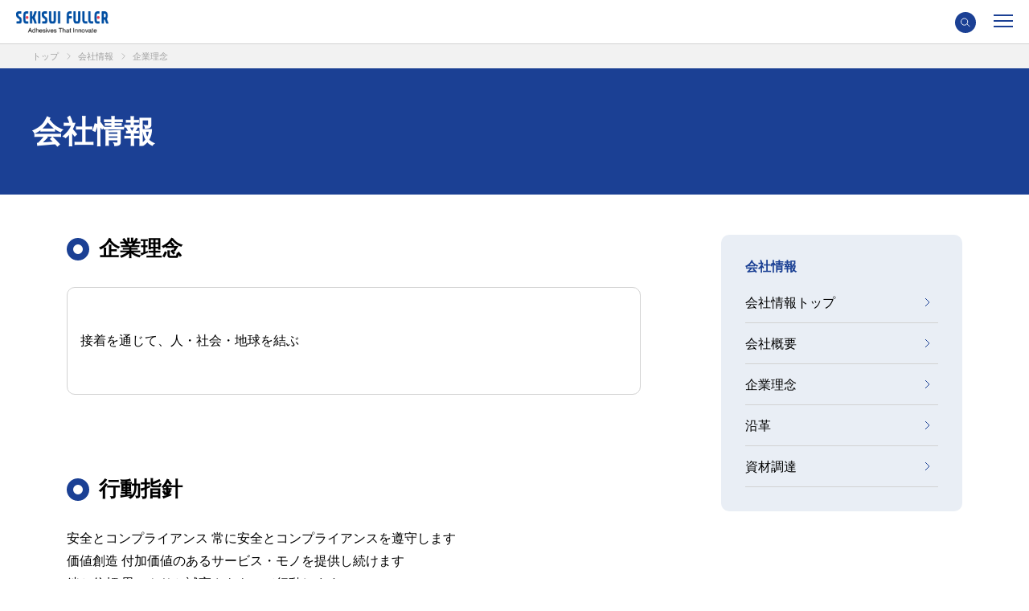

--- FILE ---
content_type: text/html; charset=UTF-8
request_url: https://www.sekisui-fuller.co.jp/about-us/corporate-philosophy/
body_size: 10209
content:

<!doctype html><html lang="ja">
  <head>
  <!-- Google Tag Manager -->
  <script>(function(w,d,s,l,i){w[l]=w[l]||[];w[l].push({'gtm.start':
  new Date().getTime(),event:'gtm.js'});var f=d.getElementsByTagName(s)[0],
  j=d.createElement(s),dl=l!='dataLayer'?'&l='+l:'';j.async=true;j.src=
  'https://www.googletagmanager.com/gtm.js?id='+i+dl;f.parentNode.insertBefore(j,f);
  })(window,document,'script','dataLayer','GTM-MDQ7VRD5');</script>
  <!-- End Google Tag Manager -->

    <meta charset="UTF-8" />

    <meta http-equiv="X-UA-Compatible" content="IE=edge" />
    <meta name="viewport" content="width=device-width, initial-scale=1" />
    <meta name="format-detection" content="telephone=no" />

    <link rel="alternate" hreflang="en" href="https://www.sekisui-fuller.co.jp/en/" />
    <link rel="alternate" hreflang="x-default" href="https://www.sekisui-fuller.co.jp/" />

    <link rel="stylesheet" type="text/css" href="https://www.sekisui-fuller.co.jp/wp/wp-content/themes/sekisui_fuller_jp/assets/css/base.css" />
    <link rel="stylesheet" type="text/css" href="https://www.sekisui-fuller.co.jp/wp/wp-content/themes/sekisui_fuller_jp/assets/css/margin.css" />
    <link rel="stylesheet" type="text/css" href="https://www.sekisui-fuller.co.jp/wp/wp-content/themes/sekisui_fuller_jp/assets/css/common.css" />
    <link rel="stylesheet" type="text/css" href="https://www.sekisui-fuller.co.jp/wp/wp-content/themes/sekisui_fuller_jp/assets/slick/slick.css" />
    <link rel="stylesheet" type="text/css" href="https://www.sekisui-fuller.co.jp/wp/wp-content/themes/sekisui_fuller_jp/assets/slick/slick-theme.css" />

    <link rel="icon" href="/favicon.ico" />

    
    <meta name='robots' content='index, follow, max-image-preview:large, max-snippet:-1, max-video-preview:-1' />
	<style>img:is([sizes="auto" i], [sizes^="auto," i]) { contain-intrinsic-size: 3000px 1500px }</style>
	
	<!-- This site is optimized with the Yoast SEO plugin v26.8 - https://yoast.com/product/yoast-seo-wordpress/ -->
	<title>企業理念 | 積水フーラー株式会社</title>
	<meta name="description" content="企業理念 | 積水化学工業とH.B.フーラーの合弁会社として20年を超え、私たちは接着を通じて人々、社会、そして地球を繋ぎ続けます。" />
	<link rel="canonical" href="https://www.sekisui-fuller.co.jp/about-us/corporate-philosophy/" />
	<meta property="og:locale" content="ja_JP" />
	<meta property="og:type" content="article" />
	<meta property="og:title" content="企業理念 | 積水フーラー株式会社" />
	<meta property="og:description" content="企業理念 | 積水化学工業とH.B.フーラーの合弁会社として20年を超え、私たちは接着を通じて人々、社会、そして地球を繋ぎ続けます。" />
	<meta property="og:url" content="https://www.sekisui-fuller.co.jp/about-us/corporate-philosophy/" />
	<meta property="og:site_name" content="積水フーラー株式会社" />
	<meta property="article:modified_time" content="2025-09-26T11:06:02+00:00" />
	<meta name="twitter:card" content="summary_large_image" />
	<meta name="twitter:label1" content="推定読み取り時間" />
	<meta name="twitter:data1" content="1分" />
	<script type="application/ld+json" class="yoast-schema-graph">{"@context":"https://schema.org","@graph":[{"@type":"WebPage","@id":"https://www.sekisui-fuller.co.jp/about-us/corporate-philosophy/","url":"https://www.sekisui-fuller.co.jp/about-us/corporate-philosophy/","name":"企業理念 | 積水フーラー株式会社","isPartOf":{"@id":"https://www.sekisui-fuller.co.jp/#website"},"datePublished":"2025-08-14T00:27:51+00:00","dateModified":"2025-09-26T11:06:02+00:00","description":"企業理念 | 積水化学工業とH.B.フーラーの合弁会社として20年を超え、私たちは接着を通じて人々、社会、そして地球を繋ぎ続けます。","breadcrumb":{"@id":"https://www.sekisui-fuller.co.jp/about-us/corporate-philosophy/#breadcrumb"},"inLanguage":"ja","potentialAction":[{"@type":"ReadAction","target":["https://www.sekisui-fuller.co.jp/about-us/corporate-philosophy/"]}]},{"@type":"BreadcrumbList","@id":"https://www.sekisui-fuller.co.jp/about-us/corporate-philosophy/#breadcrumb","itemListElement":[{"@type":"ListItem","position":1,"name":"ホーム","item":"https://www.sekisui-fuller.co.jp/"},{"@type":"ListItem","position":2,"name":"会社情報","item":"https://www.sekisui-fuller.co.jp/about-us/"},{"@type":"ListItem","position":3,"name":"企業理念"}]},{"@type":"WebSite","@id":"https://www.sekisui-fuller.co.jp/#website","url":"https://www.sekisui-fuller.co.jp/","name":"積水フーラー株式会社","description":"接着剤・粘着剤・シーリング材 | Adhesives That Innovate 接着剤を中心とした高機能製品の製造・販売","potentialAction":[{"@type":"SearchAction","target":{"@type":"EntryPoint","urlTemplate":"https://www.sekisui-fuller.co.jp/?s={search_term_string}"},"query-input":{"@type":"PropertyValueSpecification","valueRequired":true,"valueName":"search_term_string"}}],"inLanguage":"ja"}]}</script>
	<!-- / Yoast SEO plugin. -->


<link rel='stylesheet' id='wp-block-library-css' href='https://www.sekisui-fuller.co.jp/wp/wp-includes/css/dist/block-library/style.min.css?ver=6.8.3' type='text/css' media='all' />
<style id='wp-block-library-theme-inline-css' type='text/css'>
.wp-block-audio :where(figcaption){color:#555;font-size:13px;text-align:center}.is-dark-theme .wp-block-audio :where(figcaption){color:#ffffffa6}.wp-block-audio{margin:0 0 1em}.wp-block-code{border:1px solid #ccc;border-radius:4px;font-family:Menlo,Consolas,monaco,monospace;padding:.8em 1em}.wp-block-embed :where(figcaption){color:#555;font-size:13px;text-align:center}.is-dark-theme .wp-block-embed :where(figcaption){color:#ffffffa6}.wp-block-embed{margin:0 0 1em}.blocks-gallery-caption{color:#555;font-size:13px;text-align:center}.is-dark-theme .blocks-gallery-caption{color:#ffffffa6}:root :where(.wp-block-image figcaption){color:#555;font-size:13px;text-align:center}.is-dark-theme :root :where(.wp-block-image figcaption){color:#ffffffa6}.wp-block-image{margin:0 0 1em}.wp-block-pullquote{border-bottom:4px solid;border-top:4px solid;color:currentColor;margin-bottom:1.75em}.wp-block-pullquote cite,.wp-block-pullquote footer,.wp-block-pullquote__citation{color:currentColor;font-size:.8125em;font-style:normal;text-transform:uppercase}.wp-block-quote{border-left:.25em solid;margin:0 0 1.75em;padding-left:1em}.wp-block-quote cite,.wp-block-quote footer{color:currentColor;font-size:.8125em;font-style:normal;position:relative}.wp-block-quote:where(.has-text-align-right){border-left:none;border-right:.25em solid;padding-left:0;padding-right:1em}.wp-block-quote:where(.has-text-align-center){border:none;padding-left:0}.wp-block-quote.is-large,.wp-block-quote.is-style-large,.wp-block-quote:where(.is-style-plain){border:none}.wp-block-search .wp-block-search__label{font-weight:700}.wp-block-search__button{border:1px solid #ccc;padding:.375em .625em}:where(.wp-block-group.has-background){padding:1.25em 2.375em}.wp-block-separator.has-css-opacity{opacity:.4}.wp-block-separator{border:none;border-bottom:2px solid;margin-left:auto;margin-right:auto}.wp-block-separator.has-alpha-channel-opacity{opacity:1}.wp-block-separator:not(.is-style-wide):not(.is-style-dots){width:100px}.wp-block-separator.has-background:not(.is-style-dots){border-bottom:none;height:1px}.wp-block-separator.has-background:not(.is-style-wide):not(.is-style-dots){height:2px}.wp-block-table{margin:0 0 1em}.wp-block-table td,.wp-block-table th{word-break:normal}.wp-block-table :where(figcaption){color:#555;font-size:13px;text-align:center}.is-dark-theme .wp-block-table :where(figcaption){color:#ffffffa6}.wp-block-video :where(figcaption){color:#555;font-size:13px;text-align:center}.is-dark-theme .wp-block-video :where(figcaption){color:#ffffffa6}.wp-block-video{margin:0 0 1em}:root :where(.wp-block-template-part.has-background){margin-bottom:0;margin-top:0;padding:1.25em 2.375em}
</style>
<style id='classic-theme-styles-inline-css' type='text/css'>
/*! This file is auto-generated */
.wp-block-button__link{color:#fff;background-color:#32373c;border-radius:9999px;box-shadow:none;text-decoration:none;padding:calc(.667em + 2px) calc(1.333em + 2px);font-size:1.125em}.wp-block-file__button{background:#32373c;color:#fff;text-decoration:none}
</style>
<link rel='stylesheet' id='contact-form-7-css' href='https://www.sekisui-fuller.co.jp/wp/wp-content/plugins/contact-form-7/includes/css/styles.css?ver=6.1.4' type='text/css' media='all' />
<link rel='stylesheet' id='flexible-table-block-css' href='https://www.sekisui-fuller.co.jp/wp/wp-content/plugins/flexible-table-block/build/style-index.css?ver=1764208303' type='text/css' media='all' />
<style id='flexible-table-block-inline-css' type='text/css'>
.wp-block-flexible-table-block-table.wp-block-flexible-table-block-table>table{width:100%;max-width:100%;border-collapse:collapse;}.wp-block-flexible-table-block-table.wp-block-flexible-table-block-table.is-style-stripes tbody tr:nth-child(odd) th{background-color:#f0f0f1;}.wp-block-flexible-table-block-table.wp-block-flexible-table-block-table.is-style-stripes tbody tr:nth-child(odd) td{background-color:#f0f0f1;}.wp-block-flexible-table-block-table.wp-block-flexible-table-block-table.is-style-stripes tbody tr:nth-child(even) th{background-color:#ffffff;}.wp-block-flexible-table-block-table.wp-block-flexible-table-block-table.is-style-stripes tbody tr:nth-child(even) td{background-color:#ffffff;}.wp-block-flexible-table-block-table.wp-block-flexible-table-block-table>table tr th,.wp-block-flexible-table-block-table.wp-block-flexible-table-block-table>table tr td{padding:0.5em;border-width:1px;border-style:solid;border-color:#000000;text-align:left;vertical-align:middle;}.wp-block-flexible-table-block-table.wp-block-flexible-table-block-table>table tr th{background-color:#f0f0f1;}.wp-block-flexible-table-block-table.wp-block-flexible-table-block-table>table tr td{background-color:#ffffff;}@media screen and (min-width:769px){.wp-block-flexible-table-block-table.is-scroll-on-pc{overflow-x:scroll;}.wp-block-flexible-table-block-table.is-scroll-on-pc table{max-width:none;align-self:self-start;}}@media screen and (max-width:768px){.wp-block-flexible-table-block-table.is-scroll-on-mobile{overflow-x:scroll;}.wp-block-flexible-table-block-table.is-scroll-on-mobile table{max-width:none;align-self:self-start;}.wp-block-flexible-table-block-table table.is-stacked-on-mobile th,.wp-block-flexible-table-block-table table.is-stacked-on-mobile td{width:100%!important;display:block;}}
</style>
<link rel='stylesheet' id='wpcf7-redirect-script-frontend-css' href='https://www.sekisui-fuller.co.jp/wp/wp-content/plugins/wpcf7-redirect/build/assets/frontend-script.css?ver=2c532d7e2be36f6af233' type='text/css' media='all' />
<script type="text/javascript" src="https://www.sekisui-fuller.co.jp/wp/wp-includes/js/jquery/jquery.min.js?ver=3.7.1" id="jquery-core-js"></script>
<script type="text/javascript" src="https://www.sekisui-fuller.co.jp/wp/wp-includes/js/jquery/jquery-migrate.min.js?ver=3.4.1" id="jquery-migrate-js"></script>
<link rel='shortlink' href='https://www.sekisui-fuller.co.jp/?p=15' />
<link rel="alternate" title="oEmbed (JSON)" type="application/json+oembed" href="https://www.sekisui-fuller.co.jp/wp-json/oembed/1.0/embed?url=https%3A%2F%2Fwww.sekisui-fuller.co.jp%2Fabout-us%2Fcorporate-philosophy%2F" />
<link rel="alternate" title="oEmbed (XML)" type="text/xml+oembed" href="https://www.sekisui-fuller.co.jp/wp-json/oembed/1.0/embed?url=https%3A%2F%2Fwww.sekisui-fuller.co.jp%2Fabout-us%2Fcorporate-philosophy%2F&#038;format=xml" />
<!-- start Simple Custom CSS and JS -->
<style type="text/css">
.aligncenter{
	display: block;
	margin-left: auto;
	margin-right: auto;
}
.alignright{
	float: right;
	margin-left: 1.5em;
}
.alignleft{
	float: left;
	margin-right: 1.5em;
}
</style>
<!-- end Simple Custom CSS and JS -->

<link rel='stylesheet' id='745-css' href='//www.sekisui-fuller.co.jp/wp/wp-content/uploads/custom-css-js/745.css?v=821' type="text/css" media='all' />
	
  </head>

  
  <body id="pagetop" class="about-us">

  <!-- Google Tag Manager (noscript) -->
  <noscript><iframe src="https://www.googletagmanager.com/ns.html?id=GTM-MDQ7VRD5"
  height="0" width="0" style="display:none;visibility:hidden"></iframe></noscript>
  <!-- End Google Tag Manager (noscript) -->

    <!-- ===== header start ===== -->
    <header>
      <div class="g-btn">
        <span></span>
        <span></span>
        <span></span>
      </div>

      <p class="langBtn"><a href="https://www.sekisui-fuller.co.jp/about-us/corporate-philosophy/" class="is-active">JP</a><a href="https://www.sekisui-fuller.co.jp/en/about-us/corporate-philosophy/">EN</a></p>

      <nav id="g-nav">
        <div id="g-nav-list">

          <div class="main">
          
          <form role="search" method="get"  id="searchform" action="https://www.sekisui-fuller.co.jp/">
  <div>
    <input type="text" value="" name="s" id="s" placeholder="製品名など" />
    <button type="submit" value="submit" class="searchsubmit">
      <span><img src="https://www.sekisui-fuller.co.jp/wp/wp-content/themes/sekisui_fuller_jp/assets/images/ico_search.svg" alt="検索" width="12" height="12" /></span>
    </button>
  </div>
</form>
            <ul><li id="menu-item-612" class="menu-item menu-item-type-custom menu-item-object-custom menu-item-home menu-item-612"><a href="https://www.sekisui-fuller.co.jp/"><div><span>トップ</div></span></a></li>
<li id="menu-item-677" class="menu-open menu-item menu-item-type-custom menu-item-object-custom menu-item-has-children menu-item-677"><a><div><span>製品</div></span></a>
<ul class="sub-menu">
	<li id="menu-item-1897" class="menu-item menu-item-type-post_type menu-item-object-page menu-item-1897"><a href="https://www.sekisui-fuller.co.jp/product/"><div><span>製品トップ</div></span></a></li>
	<li id="menu-item-1894" class="menu-item menu-item-type-post_type menu-item-object-page menu-item-1894"><a href="https://www.sekisui-fuller.co.jp/product/engineering-adhesives/"><div><span>機能材</div></span></a></li>
	<li id="menu-item-1895" class="menu-item menu-item-type-post_type menu-item-object-page menu-item-1895"><a href="https://www.sekisui-fuller.co.jp/product/building-construction/"><div><span>住宅・建材</div></span></a></li>
	<li id="menu-item-1896" class="menu-item menu-item-type-post_type menu-item-object-page menu-item-1896"><a href="https://www.sekisui-fuller.co.jp/product/hygiene-paper-packaging/"><div><span>衛材紙加工・包装</div></span></a></li>
</ul>
</li>
<li id="menu-item-1040" class="menu-item menu-item-type-custom menu-item-object-custom menu-item-1040"><a href="/technology/"><div><span>技術</div></span></a></li>
<li id="menu-item-972" class="menu-open menu-item menu-item-type-custom menu-item-object-custom current-menu-ancestor current-menu-parent menu-item-has-children menu-item-972"><a><div><span>会社情報</div></span></a>
<ul class="sub-menu">
	<li id="menu-item-614" class="menu-item menu-item-type-post_type menu-item-object-page current-page-ancestor current-page-parent menu-item-614"><a href="https://www.sekisui-fuller.co.jp/about-us/"><div><span>会社情報トップ</div></span></a></li>
	<li id="menu-item-615" class="menu-item menu-item-type-post_type menu-item-object-page menu-item-615"><a href="https://www.sekisui-fuller.co.jp/about-us/corporate-info/"><div><span>会社概要</div></span></a></li>
	<li id="menu-item-616" class="menu-item menu-item-type-post_type menu-item-object-page current-menu-item page_item page-item-15 current_page_item menu-item-616"><a href="https://www.sekisui-fuller.co.jp/about-us/corporate-philosophy/" aria-current="page"><div><span>企業理念</div></span></a></li>
	<li id="menu-item-617" class="menu-item menu-item-type-post_type menu-item-object-page menu-item-617"><a href="https://www.sekisui-fuller.co.jp/about-us/history/"><div><span>沿革</div></span></a></li>
	<li id="menu-item-618" class="menu-item menu-item-type-post_type menu-item-object-page menu-item-618"><a href="https://www.sekisui-fuller.co.jp/about-us/procurement/"><div><span>資材調達</div></span></a></li>
</ul>
</li>
<li id="menu-item-1026" class="menu-open menu-item menu-item-type-custom menu-item-object-custom menu-item-has-children menu-item-1026"><a><div><span>CSR経営</div></span></a>
<ul class="sub-menu">
	<li id="menu-item-1023" class="menu-item menu-item-type-post_type menu-item-object-page menu-item-1023"><a href="https://www.sekisui-fuller.co.jp/csr/"><div><span>CSR経営トップ</div></span></a></li>
	<li id="menu-item-1027" class="menu-item menu-item-type-post_type menu-item-object-page menu-item-1027"><a href="https://www.sekisui-fuller.co.jp/csr/sustainability/"><div><span>環境への取り組み</div></span></a></li>
	<li id="menu-item-1030" class="menu-item menu-item-type-post_type menu-item-object-page menu-item-1030"><a href="https://www.sekisui-fuller.co.jp/csr/quality-management/"><div><span>品質管理</div></span></a></li>
	<li id="menu-item-1031" class="menu-item menu-item-type-post_type menu-item-object-page menu-item-1031"><a href="https://www.sekisui-fuller.co.jp/csr/compliance/"><div><span>コンプライアンス</div></span></a></li>
	<li id="menu-item-1028" class="menu-item menu-item-type-post_type menu-item-object-page menu-item-1028"><a href="https://www.sekisui-fuller.co.jp/csr/safety/"><div><span>安全への取り組み</div></span></a></li>
	<li id="menu-item-1029" class="menu-item menu-item-type-post_type menu-item-object-page menu-item-1029"><a href="https://www.sekisui-fuller.co.jp/csr/community-contributions/"><div><span>社会貢献活動</div></span></a></li>
</ul>
</li>
<li id="menu-item-1032" class="menu-open menu-item menu-item-type-custom menu-item-object-custom menu-item-has-children menu-item-1032"><a><div><span>採用情報</div></span></a>
<ul class="sub-menu">
	<li id="menu-item-1025" class="menu-item menu-item-type-post_type menu-item-object-page menu-item-1025"><a href="https://www.sekisui-fuller.co.jp/recruitment/"><div><span>採用情報トップ</div></span></a></li>
	<li id="menu-item-1033" class="menu-item menu-item-type-post_type menu-item-object-page menu-item-1033"><a href="https://www.sekisui-fuller.co.jp/recruitment/newentry/"><div><span>新卒採用</div></span></a></li>
	<li id="menu-item-1034" class="menu-item menu-item-type-post_type menu-item-object-page menu-item-1034"><a href="https://www.sekisui-fuller.co.jp/recruitment/mid-career-recruitment/"><div><span>中途採用</div></span></a></li>
	<li id="menu-item-1035" class="menu-item menu-item-type-post_type menu-item-object-page menu-item-1035"><a href="https://www.sekisui-fuller.co.jp/recruitment/our-workplace/"><div><span>職場紹介</div></span></a></li>
</ul>
</li>
<li id="menu-item-1036" class="menu-open menu-item menu-item-type-custom menu-item-object-custom menu-item-has-children menu-item-1036"><a><div><span>お問い合わせ</div></span></a>
<ul class="sub-menu">
	<li id="menu-item-1024" class="menu-item menu-item-type-post_type menu-item-object-page menu-item-1024"><a href="https://www.sekisui-fuller.co.jp/contact-us/"><div><span>お問い合わせトップ</div></span></a></li>
	<li id="menu-item-1037" class="menu-item menu-item-type-post_type menu-item-object-page menu-item-1037"><a href="https://www.sekisui-fuller.co.jp/contact-us/form/"><div><span>各種お問い合わせ</div></span></a></li>
	<li id="menu-item-1038" class="menu-item menu-item-type-post_type menu-item-object-page menu-item-1038"><a href="https://www.sekisui-fuller.co.jp/contact-us/catalogue/"><div><span>資料ダウンロード</div></span></a></li>
	<li id="menu-item-1039" class="menu-item menu-item-type-post_type menu-item-object-page menu-item-1039"><a href="https://www.sekisui-fuller.co.jp/contact-us/sds/"><div><span>SDSダウンロード</div></span></a></li>
</ul>
</li>
<li id="menu-item-682" class="menu-item menu-item-type-custom menu-item-object-custom menu-item-682"><a href="/info/"><div><span>お知らせ</div></span></a></li>
</ul>          </div>
          <!-- /main -->
        </div>
        <!-- /g-nav-list -->
      </nav>

      <div class="headAreabg">
        <div class="headArea">
          <p class="logoMn">
            <a href="/"><img src="https://www.sekisui-fuller.co.jp/wp/wp-content/themes/sekisui_fuller_jp/assets/images/logo.png" alt="積水フーラー株式会社" width="316" height="72" /></a>
            
          </p>

          <ul class="headMenu clearfix"><li id="menu-item-1892" class="menu-item menu-item-type-post_type menu-item-object-page menu-item-1892"><a href="https://www.sekisui-fuller.co.jp/product/">製品</a></li>
<li id="menu-item-1041" class="menu-item menu-item-type-custom menu-item-object-custom menu-item-1041"><a href="/technology/">技術</a></li>
<li id="menu-item-606" class="menu-item menu-item-type-post_type menu-item-object-page current-page-ancestor menu-item-606"><a href="https://www.sekisui-fuller.co.jp/about-us/">会社情報</a></li>
<li id="menu-item-607" class="menu-item menu-item-type-post_type menu-item-object-page menu-item-607"><a href="https://www.sekisui-fuller.co.jp/csr/">CSR経営</a></li>
<li id="menu-item-608" class="menu-item menu-item-type-post_type menu-item-object-page menu-item-608"><a href="https://www.sekisui-fuller.co.jp/recruitment/">採用情報</a></li>
<li id="menu-item-609" class="menu-item menu-item-type-post_type menu-item-object-page menu-item-609"><a href="https://www.sekisui-fuller.co.jp/contact-us/">お問い合わせ</a></li>
<li id="menu-item-1042" class="menu-item menu-item-type-custom menu-item-object-custom menu-item-1042"><a href="/info/">お知らせ</a></li>
</ul>
          <div class="headControl">
            <p class="langBtn"><a href="https://www.sekisui-fuller.co.jp/about-us/corporate-philosophy/" class="is-active">JP</a><a href="https://www.sekisui-fuller.co.jp/en/about-us/corporate-philosophy/">EN</a></p>

            <p class="icon_search"><img src="https://www.sekisui-fuller.co.jp/wp/wp-content/themes/sekisui_fuller_jp/assets/images/ico_search.svg" alt="検索" width="12" height="12" /></p>

            <div class="is-pc">
            <form role="search" method="get"  id="searchform" action="https://www.sekisui-fuller.co.jp/">
  <div>
    <input type="text" value="" name="s" id="s" placeholder="製品名など" />
    <button type="submit" value="submit" class="searchsubmit">
      <span><img src="https://www.sekisui-fuller.co.jp/wp/wp-content/themes/sekisui_fuller_jp/assets/images/ico_search.svg" alt="検索" width="12" height="12" /></span>
    </button>
  </div>
</form>            </div>
          </div>
          <!-- /headControl -->
        </div>
        <!-- /headArea -->
      </div>
      <!-- /headAreabg -->
    </header>
    <!-- ===== header end ===== -->



  <!-- ===== main start ===== -->
  <div class="mainArea">
    <div class="breadcrumb">
      <ol itemscope itemtype="http://schema.org/BreadcrumbList">
        <li itemprop="itemListElement" itemscope itemtype="http://schema.org/ListItem">
          <a itemprop="item" href="https://www.sekisui-fuller.co.jp/"><span itemprop="name">トップ</span></a>
          <meta itemprop="position" content="1" />
        </li>
        <li itemprop="itemListElement" itemscope itemtype="http://schema.org/ListItem">
<a itemprop="item" href="https://www.sekisui-fuller.co.jp/about-us/"><span itemprop="name">会社情報</span></a>
<meta itemprop="position" content="2" />
</li>
<li itemprop="itemListElement" itemscope itemtype="http://schema.org/ListItem">
<a itemprop="item" href="https://www.sekisui-fuller.co.jp/about-us/corporate-philosophy/"><span itemprop="name">企業理念</span></a>
<meta itemprop="position" content="3" />
</li>
      </ol>
    </div>
    <!-- /breadcrumb -->

    <div class="pageTtlBg">
      <div class="pageTtlArea">
        <div>会社情報</div>
      </div>
    </div>
    <!-- /mvInnerSec -->


    <div class="container clearfix">

      <div class="mainContLt">

        <div>
          
          <section class="abt-section">
            <h2 class="abt-title">企業理念</h2>
            <div class="abt-philosophyBox">
              <p class="abt-philosophyTitle">接着を通じて、<span class="ib">人・社会・地球を結ぶ</span></p>
            </div>
          </section>
        
          <h2 class="abt-title">行動指針</h2>
          <div class="abt-guideline">
            <ul>
              <li class="abt-guidelineItem">
                <span class="abt-guidelineHeading">安全とコンプライアンス</span>
                常に安全とコンプライアンスを遵守します
              </li>
              <li class="abt-guidelineItem">
                <span class="abt-guidelineHeading">価値創造</span>
                付加価値のあるサービス・モノを提供し続けます
              </li>
              <li class="abt-guidelineItem">
                <span class="abt-guidelineHeading">絆と信頼</span>
                思いやりと誠実さをもって行動します
              </li>
              <li class="abt-guidelineItem">
                <span class="abt-guidelineHeading">革新とスピード</span>
                革新とスピードを常に意識し、挑戦し続けます
              </li>
            </ul>
          </div>
        </div>
        <!--postArea-->

      </div>
      <!-- /mainContLt -->


      <div class="mainContRt sticked">
        <div class="pageMenu">
          <h2>会社情報</h2>
<ul>
<li><a href="https://www.sekisui-fuller.co.jp/about-us/">会社情報トップ</a></li>
<li><a href="https://www.sekisui-fuller.co.jp/about-us/corporate-info/">会社概要</a></li><li><a href="https://www.sekisui-fuller.co.jp/about-us/corporate-philosophy/">企業理念</a></li><li><a href="https://www.sekisui-fuller.co.jp/about-us/history/">沿革</a></li><li><a href="https://www.sekisui-fuller.co.jp/about-us/procurement/">資材調達</a></li>          </ul>
        </div>
      </div>
      <!-- /mainContRt -->

    </div>
    <!-- /container -->
  </div>
  <!-- /mainArea -->
  <!-- ===== main end ===== -->

    <!-- ===== footer start ===== -->
    <footer>
      <div class="footArea">
        <div class="container">
          <div class="footBtnArea">
            <ul class="flex">
              <li class="contact"><a href="/contact-us/form/">お問い合わせ</a></li>
              <li class="catalog"><a href="/contact-us/catalogue/">資料ダウンロード</a></li>
              <li class="sds"><a href="/contact-us/sds/">SDSダウンロード</a></li>
            </ul>
          </div>
          <!-- /footBtnArea -->

          <div class="footMenu flex">

          <ul>
              <li>
                製品
                <ul>
                                    <li><a href="/product/engineering-adhesives">機能材</a></li>
                                    <li><a href="/product/building-construction">住宅・建材</a></li>
                                    <li><a href="/product/hygiene-paper-packaging">衛材紙加工・包装</a></li>
                                  </ul>
              </li>
              <li>
                技術
                <ul>
                  <li><a href="/technology/">技術トップ</a></li>
                </ul>
              </li>
            </ul>
            <ul><li id="menu-item-690" class="menu-item menu-item-type-custom menu-item-object-custom current-menu-ancestor current-menu-parent menu-item-has-children menu-item-690"><a>会社情報</a>
<ul class="sub-menu">
	<li id="menu-item-684" class="menu-item menu-item-type-post_type menu-item-object-page current-page-ancestor current-page-parent menu-item-684"><a href="https://www.sekisui-fuller.co.jp/about-us/">会社情報トップ</a></li>
	<li id="menu-item-685" class="menu-item menu-item-type-post_type menu-item-object-page menu-item-685"><a href="https://www.sekisui-fuller.co.jp/about-us/corporate-info/">会社概要</a></li>
	<li id="menu-item-686" class="menu-item menu-item-type-post_type menu-item-object-page current-menu-item page_item page-item-15 current_page_item menu-item-686"><a href="https://www.sekisui-fuller.co.jp/about-us/corporate-philosophy/" aria-current="page">企業理念</a></li>
	<li id="menu-item-687" class="menu-item menu-item-type-post_type menu-item-object-page menu-item-687"><a href="https://www.sekisui-fuller.co.jp/about-us/history/">沿革</a></li>
	<li id="menu-item-688" class="menu-item menu-item-type-post_type menu-item-object-page menu-item-688"><a href="https://www.sekisui-fuller.co.jp/about-us/procurement/">資材調達</a></li>
</ul>
</li>
</ul>            <ul><li id="menu-item-695" class="menu-item menu-item-type-custom menu-item-object-custom menu-item-has-children menu-item-695"><a>採用情報</a>
<ul class="sub-menu">
	<li id="menu-item-691" class="menu-item menu-item-type-post_type menu-item-object-page menu-item-691"><a href="https://www.sekisui-fuller.co.jp/recruitment/">採用情報トップ</a></li>
	<li id="menu-item-694" class="menu-item menu-item-type-post_type menu-item-object-page menu-item-694"><a href="https://www.sekisui-fuller.co.jp/recruitment/newentry/">新卒採用</a></li>
	<li id="menu-item-693" class="menu-item menu-item-type-post_type menu-item-object-page menu-item-693"><a href="https://www.sekisui-fuller.co.jp/recruitment/mid-career-recruitment/">中途採用</a></li>
	<li id="menu-item-692" class="menu-item menu-item-type-post_type menu-item-object-page menu-item-692"><a href="https://www.sekisui-fuller.co.jp/recruitment/our-workplace/">職場紹介</a></li>
</ul>
</li>
</ul>            <ul><li id="menu-item-702" class="menu-item menu-item-type-custom menu-item-object-custom menu-item-has-children menu-item-702"><a>CSR経営</a>
<ul class="sub-menu">
	<li id="menu-item-696" class="menu-item menu-item-type-post_type menu-item-object-page menu-item-696"><a href="https://www.sekisui-fuller.co.jp/csr/">CSR経営トップ</a></li>
	<li id="menu-item-697" class="menu-item menu-item-type-post_type menu-item-object-page menu-item-697"><a href="https://www.sekisui-fuller.co.jp/csr/sustainability/">環境への取り組み</a></li>
	<li id="menu-item-700" class="menu-item menu-item-type-post_type menu-item-object-page menu-item-700"><a href="https://www.sekisui-fuller.co.jp/csr/quality-management/">品質管理</a></li>
	<li id="menu-item-701" class="menu-item menu-item-type-post_type menu-item-object-page menu-item-701"><a href="https://www.sekisui-fuller.co.jp/csr/compliance/">コンプライアンス</a></li>
	<li id="menu-item-698" class="menu-item menu-item-type-post_type menu-item-object-page menu-item-698"><a href="https://www.sekisui-fuller.co.jp/csr/safety/">安全への取り組み</a></li>
	<li id="menu-item-699" class="menu-item menu-item-type-post_type menu-item-object-page menu-item-699"><a href="https://www.sekisui-fuller.co.jp/csr/community-contributions/">社会貢献活動</a></li>
</ul>
</li>
</ul>            <ul><li id="menu-item-709" class="menu-item menu-item-type-custom menu-item-object-custom menu-item-has-children menu-item-709"><a>お問い合わせ</a>
<ul class="sub-menu">
	<li id="menu-item-703" class="menu-item menu-item-type-post_type menu-item-object-page menu-item-703"><a href="https://www.sekisui-fuller.co.jp/contact-us/">お問い合わせトップ</a></li>
	<li id="menu-item-706" class="menu-item menu-item-type-post_type menu-item-object-page menu-item-706"><a href="https://www.sekisui-fuller.co.jp/contact-us/form/">各種お問い合わせフォーム</a></li>
	<li id="menu-item-705" class="menu-item menu-item-type-post_type menu-item-object-page menu-item-705"><a href="https://www.sekisui-fuller.co.jp/contact-us/catalogue/">資料ダウンロード</a></li>
	<li id="menu-item-704" class="menu-item menu-item-type-post_type menu-item-object-page menu-item-704"><a href="https://www.sekisui-fuller.co.jp/contact-us/sds/">SDSダウンロード</a></li>
</ul>
</li>
<li id="menu-item-707" class="menu-item menu-item-type-custom menu-item-object-custom menu-item-has-children menu-item-707"><a>お知らせ</a>
<ul class="sub-menu">
	<li id="menu-item-708" class="menu-item menu-item-type-custom menu-item-object-custom menu-item-708"><a href="/info/">お知らせ一覧</a></li>
</ul>
</li>
</ul>          </div>
          <!-- /footMenu -->

          <div class="footMenuSp spView">
            <ul><li class="menu-item menu-item-type-custom menu-item-object-custom menu-item-home menu-item-612"><a href="https://www.sekisui-fuller.co.jp/"><div><span>トップ</div></span></a></li>
<li class="menu-open menu-item menu-item-type-custom menu-item-object-custom menu-item-has-children menu-item-677"><a><div><span>製品</div></span></a>
<ul class="sub-menu">
	<li class="menu-item menu-item-type-post_type menu-item-object-page menu-item-1897"><a href="https://www.sekisui-fuller.co.jp/product/"><div><span>製品トップ</div></span></a></li>
	<li class="menu-item menu-item-type-post_type menu-item-object-page menu-item-1894"><a href="https://www.sekisui-fuller.co.jp/product/engineering-adhesives/"><div><span>機能材</div></span></a></li>
	<li class="menu-item menu-item-type-post_type menu-item-object-page menu-item-1895"><a href="https://www.sekisui-fuller.co.jp/product/building-construction/"><div><span>住宅・建材</div></span></a></li>
	<li class="menu-item menu-item-type-post_type menu-item-object-page menu-item-1896"><a href="https://www.sekisui-fuller.co.jp/product/hygiene-paper-packaging/"><div><span>衛材紙加工・包装</div></span></a></li>
</ul>
</li>
<li class="menu-item menu-item-type-custom menu-item-object-custom menu-item-1040"><a href="/technology/"><div><span>技術</div></span></a></li>
<li class="menu-open menu-item menu-item-type-custom menu-item-object-custom current-menu-ancestor current-menu-parent menu-item-has-children menu-item-972"><a><div><span>会社情報</div></span></a>
<ul class="sub-menu">
	<li class="menu-item menu-item-type-post_type menu-item-object-page current-page-ancestor current-page-parent menu-item-614"><a href="https://www.sekisui-fuller.co.jp/about-us/"><div><span>会社情報トップ</div></span></a></li>
	<li class="menu-item menu-item-type-post_type menu-item-object-page menu-item-615"><a href="https://www.sekisui-fuller.co.jp/about-us/corporate-info/"><div><span>会社概要</div></span></a></li>
	<li class="menu-item menu-item-type-post_type menu-item-object-page current-menu-item page_item page-item-15 current_page_item menu-item-616"><a href="https://www.sekisui-fuller.co.jp/about-us/corporate-philosophy/" aria-current="page"><div><span>企業理念</div></span></a></li>
	<li class="menu-item menu-item-type-post_type menu-item-object-page menu-item-617"><a href="https://www.sekisui-fuller.co.jp/about-us/history/"><div><span>沿革</div></span></a></li>
	<li class="menu-item menu-item-type-post_type menu-item-object-page menu-item-618"><a href="https://www.sekisui-fuller.co.jp/about-us/procurement/"><div><span>資材調達</div></span></a></li>
</ul>
</li>
<li class="menu-open menu-item menu-item-type-custom menu-item-object-custom menu-item-has-children menu-item-1026"><a><div><span>CSR経営</div></span></a>
<ul class="sub-menu">
	<li class="menu-item menu-item-type-post_type menu-item-object-page menu-item-1023"><a href="https://www.sekisui-fuller.co.jp/csr/"><div><span>CSR経営トップ</div></span></a></li>
	<li class="menu-item menu-item-type-post_type menu-item-object-page menu-item-1027"><a href="https://www.sekisui-fuller.co.jp/csr/sustainability/"><div><span>環境への取り組み</div></span></a></li>
	<li class="menu-item menu-item-type-post_type menu-item-object-page menu-item-1030"><a href="https://www.sekisui-fuller.co.jp/csr/quality-management/"><div><span>品質管理</div></span></a></li>
	<li class="menu-item menu-item-type-post_type menu-item-object-page menu-item-1031"><a href="https://www.sekisui-fuller.co.jp/csr/compliance/"><div><span>コンプライアンス</div></span></a></li>
	<li class="menu-item menu-item-type-post_type menu-item-object-page menu-item-1028"><a href="https://www.sekisui-fuller.co.jp/csr/safety/"><div><span>安全への取り組み</div></span></a></li>
	<li class="menu-item menu-item-type-post_type menu-item-object-page menu-item-1029"><a href="https://www.sekisui-fuller.co.jp/csr/community-contributions/"><div><span>社会貢献活動</div></span></a></li>
</ul>
</li>
<li class="menu-open menu-item menu-item-type-custom menu-item-object-custom menu-item-has-children menu-item-1032"><a><div><span>採用情報</div></span></a>
<ul class="sub-menu">
	<li class="menu-item menu-item-type-post_type menu-item-object-page menu-item-1025"><a href="https://www.sekisui-fuller.co.jp/recruitment/"><div><span>採用情報トップ</div></span></a></li>
	<li class="menu-item menu-item-type-post_type menu-item-object-page menu-item-1033"><a href="https://www.sekisui-fuller.co.jp/recruitment/newentry/"><div><span>新卒採用</div></span></a></li>
	<li class="menu-item menu-item-type-post_type menu-item-object-page menu-item-1034"><a href="https://www.sekisui-fuller.co.jp/recruitment/mid-career-recruitment/"><div><span>中途採用</div></span></a></li>
	<li class="menu-item menu-item-type-post_type menu-item-object-page menu-item-1035"><a href="https://www.sekisui-fuller.co.jp/recruitment/our-workplace/"><div><span>職場紹介</div></span></a></li>
</ul>
</li>
<li class="menu-open menu-item menu-item-type-custom menu-item-object-custom menu-item-has-children menu-item-1036"><a><div><span>お問い合わせ</div></span></a>
<ul class="sub-menu">
	<li class="menu-item menu-item-type-post_type menu-item-object-page menu-item-1024"><a href="https://www.sekisui-fuller.co.jp/contact-us/"><div><span>お問い合わせトップ</div></span></a></li>
	<li class="menu-item menu-item-type-post_type menu-item-object-page menu-item-1037"><a href="https://www.sekisui-fuller.co.jp/contact-us/form/"><div><span>各種お問い合わせ</div></span></a></li>
	<li class="menu-item menu-item-type-post_type menu-item-object-page menu-item-1038"><a href="https://www.sekisui-fuller.co.jp/contact-us/catalogue/"><div><span>資料ダウンロード</div></span></a></li>
	<li class="menu-item menu-item-type-post_type menu-item-object-page menu-item-1039"><a href="https://www.sekisui-fuller.co.jp/contact-us/sds/"><div><span>SDSダウンロード</div></span></a></li>
</ul>
</li>
<li class="menu-item menu-item-type-custom menu-item-object-custom menu-item-682"><a href="/info/"><div><span>お知らせ</div></span></a></li>
</ul>          </div>
          <!-- /footMenuSp -->

          <div class="footLogoArea clearfix">
            <div class="footLogo">
              <a href="/"><img src="https://www.sekisui-fuller.co.jp/wp/wp-content/themes/sekisui_fuller_jp/assets/images/logo.png" width="158" height="37" alt="積水フーラー株式会社" loading="lazy" /></a>
            </div>
            <div class="privacyWrap">
              <div class="privacy"><a href="/privacy-policy/">プライバシーポリシー</a></div>
              <div class="linkedIn"><a href="https://www.linkedin.com/company/%E7%A9%8D%E6%B0%B4-%E6%A0%AA-/" target="_blank" rel="noopener"><img src="https://www.sekisui-fuller.co.jp/wp/wp-content/themes/sekisui_fuller_jp/assets/images/logo_linkedin.png" width="25" height="21" alt="LinkedIn" loading="lazy" /></a></div>
            </div>

            <div class="relatedLogo">
              <a href="https://www.sekisui.co.jp/" target="_blank"><img src="https://www.sekisui-fuller.co.jp/wp/wp-content/themes/sekisui_fuller_jp/assets/images/logo_sekisui.png" alt="積水化学工業株式会社" width="66" height="19" loading="lazy" /></a>
              <a href="https://www.hbfuller.com/en" target="_blank"><img src="https://www.sekisui-fuller.co.jp/wp/wp-content/themes/sekisui_fuller_jp/assets/images/logo_fuller.png" alt="H.B. Fuller" width="100" height="22" loading="lazy" /></a>
            </div>
          </div>
          <!-- /footLogoArea -->

          <p class="footCopyrights">&copy; 2025 SEKISUI FULLER All Rights Reserved.</p>
        </div>
        <!-- /container -->
      </div>
      <!-- /footArea -->
    </footer>
    <!-- ===== footer end ===== -->

    <script src="https://www.sekisui-fuller.co.jp/wp/wp-content/themes/sekisui_fuller_jp/assets/js/jquery-3.7.1.min.js"></script>
    <script src="https://www.sekisui-fuller.co.jp/wp/wp-content/themes/sekisui_fuller_jp/assets/js/main.js"></script>
    <script src="https://www.sekisui-fuller.co.jp/wp/wp-content/themes/sekisui_fuller_jp/assets/slick/slick.js"></script>
    <script src="https://www.sekisui-fuller.co.jp/wp/wp-content/themes/sekisui_fuller_jp/assets/js/jquery.matchHeight-min.js"></script>
    <script>
      $(".subcateArea .txt").matchHeight();
    </script>
                
    </body>
    <script type="speculationrules">
{"prefetch":[{"source":"document","where":{"and":[{"href_matches":"\/*"},{"not":{"href_matches":["\/wp\/wp-*.php","\/wp\/wp-admin\/*","\/wp\/wp-content\/uploads\/*","\/wp\/wp-content\/*","\/wp\/wp-content\/plugins\/*","\/wp\/wp-content\/themes\/sekisui_fuller_jp\/*","\/*\\?(.+)"]}},{"not":{"selector_matches":"a[rel~=\"nofollow\"]"}},{"not":{"selector_matches":".no-prefetch, .no-prefetch a"}}]},"eagerness":"conservative"}]}
</script>
<script type="text/javascript" src="https://www.sekisui-fuller.co.jp/wp/wp-includes/js/dist/hooks.min.js?ver=4d63a3d491d11ffd8ac6" id="wp-hooks-js"></script>
<script type="text/javascript" src="https://www.sekisui-fuller.co.jp/wp/wp-includes/js/dist/i18n.min.js?ver=5e580eb46a90c2b997e6" id="wp-i18n-js"></script>
<script type="text/javascript" id="wp-i18n-js-after">
/* <![CDATA[ */
wp.i18n.setLocaleData( { 'text direction\u0004ltr': [ 'ltr' ] } );
/* ]]> */
</script>
<script type="text/javascript" src="https://www.sekisui-fuller.co.jp/wp/wp-content/plugins/contact-form-7/includes/swv/js/index.js?ver=6.1.4" id="swv-js"></script>
<script type="text/javascript" id="contact-form-7-js-translations">
/* <![CDATA[ */
( function( domain, translations ) {
	var localeData = translations.locale_data[ domain ] || translations.locale_data.messages;
	localeData[""].domain = domain;
	wp.i18n.setLocaleData( localeData, domain );
} )( "contact-form-7", {"translation-revision-date":"2025-11-30 08:12:23+0000","generator":"GlotPress\/4.0.3","domain":"messages","locale_data":{"messages":{"":{"domain":"messages","plural-forms":"nplurals=1; plural=0;","lang":"ja_JP"},"This contact form is placed in the wrong place.":["\u3053\u306e\u30b3\u30f3\u30bf\u30af\u30c8\u30d5\u30a9\u30fc\u30e0\u306f\u9593\u9055\u3063\u305f\u4f4d\u7f6e\u306b\u7f6e\u304b\u308c\u3066\u3044\u307e\u3059\u3002"],"Error:":["\u30a8\u30e9\u30fc:"]}},"comment":{"reference":"includes\/js\/index.js"}} );
/* ]]> */
</script>
<script type="text/javascript" id="contact-form-7-js-before">
/* <![CDATA[ */
var wpcf7 = {
    "api": {
        "root": "https:\/\/www.sekisui-fuller.co.jp\/wp-json\/",
        "namespace": "contact-form-7\/v1"
    }
};
/* ]]> */
</script>
<script type="text/javascript" src="https://www.sekisui-fuller.co.jp/wp/wp-content/plugins/contact-form-7/includes/js/index.js?ver=6.1.4" id="contact-form-7-js"></script>
<script type="text/javascript" id="wpcf7-redirect-script-js-extra">
/* <![CDATA[ */
var wpcf7r = {"ajax_url":"https:\/\/www.sekisui-fuller.co.jp\/wp\/wp-admin\/admin-ajax.php"};
/* ]]> */
</script>
<script type="text/javascript" src="https://www.sekisui-fuller.co.jp/wp/wp-content/plugins/wpcf7-redirect/build/assets/frontend-script.js?ver=2c532d7e2be36f6af233" id="wpcf7-redirect-script-js"></script>
<!-- start Simple Custom CSS and JS -->
<script type="text/javascript">
 

// ------------------------------
// ギャラリーモーダルとスライド

jQuery(document).ready(function ($) {
  const modal = document.getElementById('gallery-modal');
  if (!modal) return;

  const $modal = $('#gallery-modal');
  const slider = $modal.find('.gallery-slider');
  const thumbnails = $('#qcc-detail_gallery .gallery-thumbnails a');
  const closeButton = $modal.find('.close-button');

  function openModal() {
    $('body').addClass('modal');
    if (typeof modal.showModal === 'function') {
      modal.showModal();
    } else {
      $modal.attr('open', '');
    } // dialog 非対応の簡易フォールバック
  }

  function closeModal() {
    if (slider.hasClass('slick-initialized')) {
      slider.slick('unslick');
    }
    $('body').removeClass('modal');
    if (typeof modal.close === 'function') {
      modal.close();
    } else {
      $modal.removeAttr('open');
    }
  }

  thumbnails.on('click', function (e) {
    e.preventDefault();

    const clickedIndex = thumbnails.index(this);

    // スライド内容生成
    slider.empty();
    thumbnails.each(function () {
      const imgSrc = $(this).attr('href');
      const imgTitle = $(this).attr('title') || '';
      slider.append(`<div><img src="${imgSrc}" alt="${imgTitle}"></div>`);
    });

    // slick 初期化
    if (slider.hasClass('slick-initialized')) {
      slider.slick('unslick');
    }
    slider.slick({
      initialSlide: Math.max(0, clickedIndex),
      arrows: true,
      dots: false,
      infinite: true,
    });

    openModal();
  });

  closeButton.on('click', closeModal);
  modal.addEventListener('click', function (e) {
    if (e.target === modal) closeModal();
  });
});</script>
<!-- end Simple Custom CSS and JS -->

    </html>

--- FILE ---
content_type: text/css
request_url: https://www.sekisui-fuller.co.jp/wp/wp-content/themes/sekisui_fuller_jp/assets/css/base.css
body_size: 1128
content:
@charset "UTF-8";

/* ----- Googleフォント ----- */
@import url('https://fonts.googleapis.com/css2?family=Blinker:wght@400;600&display=swap&subset=japanese');


/* ----- リンク定義 ----- */

a:link {
  color: #000;
  text-decoration: none;
}
a:visited {
  color: #000;
  text-decoration: none;
}
a:active {
  color: #000;
  text-decoration: none;
}
a:hover {
  text-decoration: none;
}

/* ----- タグ定義 ----- */

body {
  /*font-family: "Helvetica Neue", Arial, "Hiragino Kaku Gothic ProN", "Hiragino Sans", "Noto Sans JP", Meiryo, sans-serif;*/
  font-family: "Hiragino Kaku Gothic ProN", "Hiragino Sans", "Noto Sans JP", Meiryo, "Helvetica Neue", Arial, sans-serif;
  color: #000;
  margin: 0px;
  padding: 0px;
}

p,
li,
dt,
dd {
  font-size: 100%;
  font-weight: 300;
  line-height: 180%;
}

p,
form,
ul,
ol,
li,
dl,
dt,
dd,
td,
th,
h1,
h2,
h3,
h4 {
  margin: 0px;
  padding: 0px;
}

ul {
  list-style-type: none;
}

label,
button,
select,
input[type="raddio"],
input[type="checkbox"],
input[type="submit"],
input[type="button"] {
  cursor: pointer;
}

input,
select,
select option,
textarea {
  font-family: "Helvetica Neue", Arial, "Hiragino Kaku Gothic ProN", "Hiragino Sans", "Noto Sans JP", Meiryo, sans-serif;
}

img {
  vertical-align: top;
  border: none;
}

/* ----- 全体 ----- */

.clear {
  width: 0px;
  height: 0px;
  clear: both;
  margin: 0px;
  padding: 0px;
}

.clearfix:after {
  content: "";
  display: block;
  clear: both;
  height: 0px;
  margin: 0px;
  padding: 0px;
}

.flex {
  display: -webkit-flex;
  display: -moz-flex;
  display: -ms-flex;
  display: -o-flex;
  display: flex;
}

.sticked {
  top: 50px;
  position: sticky;
  position: -webkit-sticky;
}

a:hover,
label:hover,
input[type="image"]:hover,
input[type="submit"]:hover {
  opacity: 0.6;
  filter: alpha(opacity=60);
  -moz-opacity: 0.6;
}

.sizeFull {
  width: 100%;
}

.fullImg {
  width: 100%;
  height: auto;
}

.maxImg {
  max-width: 100%;
  height: auto;
}

.fl {
  float: left;
}

.fr {
  float: right;
}

.allt {
  text-align: left;
}

.alct {
  text-align: center;
}

.alrt {
  text-align: right;
}

.nmlTxt {
  font-weight: normal;
}

.bldTxt {
  font-weight: bold;
}

.narTxt {
  transform: scale(0.8, 1);
}

.widTxt {
  transform: scale(1.5, 1);
}

.justTxt {
  text-align: justify;
  text-justify: distribute;
}
/*
.waku {
  border: 1px solid #ddd;
}

div.wakuGra {
  background-color: #eee;
  padding: 15px 20px;
}

div.wakuYel {
  background-color: #FCF9E9;
  padding: 15px 20px;
}

div.wakuBlu {
  background-color: #EBF4FA;
  padding: 15px 20px;
}

div.wakuRed {
  background-color: #f7f0f0;
  padding: 15px 20px;
}

div.wakuGre {
  background-color: #f1f9df;
  padding: 15px 20px;
}

a.btnArea {
  display: inline-block;
  background-color: #333;
  text-decoration: none;
  color: #fff;
  padding: 6px 35px;
  border: 2px solid #d7d7d7;
}

a.btnArea.red {
  background-color: #bf0d00;
  border: 2px solid #f9d1ce;
}

a.btnArea.green {
  background-color: #51920b;
  border: 2px solid #d1e5bb;
}
*/

/* ----- 文字装飾 ----- */

.smlTxt {
  font-size: 80%;
}

.smlerTxt {
  font-size: 75%;
}

.smlestTxt {
  font-size: 70%;
}

.bigTxt {
  font-size: 115%;
}

.biggerTxt {
  font-size: 130%;
}

.biggestTxt {
  font-size: 150%;
}

.colWt {
  color: #fff;
}

.colBk {
  color: #000;
}

.colGra {
  color: #888888;
}

.colRed {
  color: #cc0000;
}

.colPin {
  color: #d33258;
}

.colPur {
  color: #ac6ace;
}

.colBlu {
  color: #4baae6;
}

.colOra {
  color: #f68e12;
}

.colGre {
  color: #0c6334;
}

.colBro {
  color: #b49449;
}

/* ----- 印刷用 ----- */

@media print {
  body {
    zoom: 1;
  }
}


--- FILE ---
content_type: text/css
request_url: https://www.sekisui-fuller.co.jp/wp/wp-content/themes/sekisui_fuller_jp/assets/css/common.css
body_size: 16779
content:
@charset "UTF-8";

/* ----- 全体 ----- */
.pcView {
  display: block;
}
.spView {
  display: none;
}
a[href^="tel:"] {
  pointer-events: none;
  text-decoration: none;
  color: #000;
}
.en {
  font-family: "Blinker", sans-serif;
}
/* ハンバーガー */
.g-btn,
#g-nav {
  display: none;
}
.langBtn {
  display: none;
}
.headControl .langBtn {
  display: block;
}
/* ===== ----- ヘッダー ----- ===== */
header {
  position: fixed;
  top: 0;
  left: 0;
  width: 100%;
  background-color: #fff;
  z-index: 99;
}
.headAreaBg {
  margin: 0 auto;
}
.headArea {
  position: relative;
  display: flex;
  justify-content: center;
  align-items: center;
  height: 80px;
  font-size: 93.75%;
}
.logoMn {
  position: absolute;
  left: 60px;
  top: 22px;
}
.logoMn a:hover {
  opacity: 1;
  filter: alpha(opacity=100);
  -moz-opacity: 1;
}
.logoMn img {
  width: 158px;
  height: auto;
}
.headMenu {
  position: absolute;
}
.headMenu li {
  float: left;
  margin-right: 25px;
  font-weight: 600;
}
.headMenu li:last-of-type {
  margin-right: 0;
}
.headControl {
  display: flex;
  position: absolute;
  top: 20px;
  right: 60px;
  align-items: center;
}
.langBtn {
  float: left;
}
.langBtn a {
  border-right: 1px solid #d2d2d2;
  padding-right: 10px;
  margin-right: 10px;
  color: #a0a0a0;
  font-weight: 600;
}
.langBtn a:last-of-type {
  border: none;
  margin-right: 0;
}
.langBtn a.is-active {
  color: #1b4094;
}
.icon_search {
  display: none;
}
#searchform {
  position: relative;
  width: 190px;
  height: 36px;
  margin-left: 20px;
}
#searchform input[type="text"] {
  display: block;
  box-sizing: border-box;
  position: absolute;
  left: 0;
  top: 0;
  width: 190px;
  height: 36px;
  padding: 0 20px;
  border: 0;
  border-radius: 18px;
  background-color: #f2f2f2;
}
#searchform input::placeholder {
  color: #000;
  opacity: 0.6;
  font-size: 100%;
}
#searchform button.searchsubmit {
  position: absolute;
  top: 5px;
  right: 5px;
  width: 26px;
  height: 26px;
  border: none;
  border-radius: 13px;
  background-color: #1b4094;
}
#searchform button.searchsubmit img {
  padding-top: 1px;
}
/* ===== ----- パンくず ----- ===== */
.breadcrumb {
  border-top: 1px solid #d2d2d2;
  background-color: #f2f2f2;
}
.breadcrumb ol {
  max-width: 1300px;
  padding: 5px 40px;
  margin: 0 auto;
}
.breadcrumb a {
  color: #a0a0a0;
}
.breadcrumb li {
  position: relative;
  display: inline-block;
  padding-right: 20px;
  font-size: 70%;
}
.breadcrumb li::after {
  position: absolute;
  content: "";
  display: block;
  width: 5px;
  height: 10px;
  top: 5px;
  right: 5px;
  background-image: url("../images/ico_gr_rt_s.svg");
  background-position: 50% right;
  background-size: 5px 10px;
  background-repeat: no-repeat;
}
.breadcrumb li:last-of-type::after {
  content: none;
}
/* ===== ----- メイン ----- ===== */
.mainArea {
  padding-top: 80px;
}

.container {
  margin: 0 auto 140px;
  padding: 50px 83px;
  max-width: 1200px;
}
.btn-white {
  margin-top: 20px;
}
.btn-white a {
  position: relative;
  display: block;
  width: 300px;
  height: 60px;
  background-color: #fff;
  color: #1b4094;
  border-radius: 4px;
  line-height: 60px;
  font-weight: 600;
  padding: 0 20px;
}
.btn-white a::after {
  content: "";
  display: block;
  position: absolute;
  top: 25px;
  right: 20px;
  width: 5px;
  height: 10px;
  background-image: url("../images/ico_bl_rt_s.svg");
  background-size: 5px 10px;
}
.contactArea {
  position: relative;
  justify-content: space-between;
  align-items: center;
  margin-top: 70px;
  padding: 40px 50px 40px 214px;
  box-sizing: content-box;
  color: #fff;
  background-color: #1b4094;
  border-radius: 6px;
}
.contactArea .text::before {
  content: "";
  display: block;
  position: absolute;
  width: 138px;
  height: 173px;
  top: -18px;
  left: 40px;
  background-image: url("../images/bg_contact_catalog.png");
  background-repeat: no-repeat;
}
.contactArea .text p {
  font-size: 125%;
  font-weight: 600;
  line-height: 1.4em;
}
.contactArea .btn-white {
  margin: 0;
}
/* ===== ----- フッター ----- ===== */
footer {
  background-color: #f2f2f2;
}
footer .container {
  margin: 0 auto;
  padding: 100px 83px;
}
.footBtnArea {
  margin-bottom: 100px;
}
.footBtnArea li {
  width: 33.333%;
  text-align: center;
}
.footBtnArea li a {
  display: block;
  height: 60px;
  color: #fff;
  font-weight: 600;
  line-height: 60px;
}
.footBtnArea li.contact a {
  border-radius: 4px 0 0 4px;
  background-color: #e8374a;
}
.footBtnArea li.catalog a {
  background-color: #1b4094;
}
.footBtnArea li.sds a {
  border-radius: 0 4px 4px 0;
  background-color: #000;
}
.footMenu {
  font-size: 87.5%;
  justify-content: space-between;
}
.footMenu li {
  margin-top: 5px;
}
.footMenu > ul > li {
  color: #1b4094;
  font-weight: 600;
}
.footMenu > ul > li > a {
  pointer-events: none;
}
.footLogoArea {
  margin-top: 100px;
  padding-top: 40px;
  border-top: 1px solid #d2d2d2;
}
.footLogo {
  float: left;
}
.privacy {
  float: left;
  margin: 10px 0 0 70px;
  font-size: 87.5%;
}
.linkedIn {
  float: left;
  margin: 8px 0 0 30px;
}
.relatedLogo {
  float: right;
  margin-top: 10px;
}
.relatedLogo a {
  margin-left: 25px;
}
.footCopyrights {
  margin-top: 40px;
  color: #a0a0a0;
  text-align: right;
  font-size: 75%;
  text-align: center;
}

/* ===== ----- 製品系ページ ----- ===== */
.productHeadArea .lead {
  font-size: 100%;
}
.productHeadArea table {
  font-size: 94%;
}
.productHeadArea .color_table {
  display: flex;
  flex-wrap: wrap;
}
.productHeadArea .color_table li {
  display: flex;
  align-items: center;
  margin: 0 1em 0 0;
  font-weight: 400;
}
.productHeadArea .color_table li span {
  display: inline-block;
  width: 20px;
  height: 20px;
  border-radius: 10px;
  border: 1px solid #d2d2d2;
  margin-right: 5px;
}
.colorArea {
  font-size: 94%;
}
.colorArea .colorPhoto li {
  float: left;
  width: 23.5%;
  margin: 0 2% 20px 0;
  line-height: 100%;
}
.colorArea .colorPhoto li:nth-of-type(4n) {
  margin-right: 0;
}
.colorArea .colorPhoto li img {
  width: 100%;
  height: auto;
  margin-bottom: 10px;
}
.colorArea h3 {
  margin-bottom: 25px;
}
.colorNumber {
  display: flex;
  flex-wrap: wrap;
}
.colorNumber li {
  display: flex;
  align-items: center;
  margin: 0 1em 0 0;
  font-weight: 400;
}
.colorNumber li span {
  display: inline-block;
  width: 30px;
  height: 30px;
  border-radius: 15px;
  border: 1px solid #d2d2d2;
  margin-right: 5px;
}
.featureArea > div {
  display: flex;
  align-items: center;
  flex-wrap: nowrap;
  width: 100%;
  margin: 0 0 15px 0;
  list-style-type: none;
}
.featureArea .num {
  display: block;
  position: relative;
  width: 80px;
  height: 80px;
  margin-right: 15px;
  line-height: 80px;
  text-align: center;
  background-color: #e8374a;
  color: #fff;
  border-radius: 40px;
}
.featureArea div.text {
  width: calc(100% - 95px);
}
.featureArea h3 {
  color: #e8374a;
  font-size: 125%;
  font-weight: 600;
  text-align: left;
}

.productHeadArea.pt2 {
  flex-direction: row-reverse;
}
.productHeadArea.pt2 .textArea {
  width: 52%;
}
.productHeadArea.pt2 .image {
  width: 45%;
}
.freeArea > div:first-of-type h2 {
  margin-top: 0;
}
.colorArea + .freeArea > div:first-of-type h2 {
  margin-top: 100px;
}
.newsFootLink.list {
  padding: 0;
  border-top: none;
}
.newsFootLink.list li.next,
.newsFootLink.list li.before {
  width: 50%;
}
.buildingProd .item.show {
  display: block;
}
.buildingProd .item.hide {
  display: none;
}
.qualityArea ul.single li {
  float: none;
  width: 100%;
  padding: 2% 0 2% 0;
}
.qualityArea ul.single li .ph {
  float: left;
  width: 29%;
  margin-right: 4%;
}
.qualityArea ul.single li h3 {
  padding-top: 0 !important;
}
.relatedArea.third .square img {
  aspect-ratio: 1 / 1;
}
.linkIco01 a {
  display: inline-block;
  padding-right: 12px;
  background: #fff url(../images/ico_bl_rt_s.svg) no-repeat right 0px top 7px;
  background-size: 7px auto;
}
.mvInnerSec {
  position: relative;
  height: 350px;
  background-repeat: no-repeat;
  background-position: 50%;
  background-size: cover;
}
.mvInnerSec::after {
  content: "";
  position: absolute;
  bottom: 0;
  width: 100%;
  height: 60%;
  background-image: linear-gradient(180deg, rgba(255, 255, 255, 0), rgba(0, 0, 0, 1));
}
.mvTextAreaSec {
  position: relative;
  margin: 0 auto;
  max-width: 1200px;
  height: 350px;
  padding: 0 83px;
}
.mvTextAreaSec p {
  font-size: 17px;
}
.mvTextSec {
  position: absolute;
  color: #fff;
  top: auto;
  bottom: 40px;
  z-index: 1;
  transform: none;
}
.mvTextSec h1 {
  font-size: 250%;
  font-weight: 600;
  line-height: 0.9em;
}
.mvInnerbtmText {
  color: #fff;
  text-align: justify;
  text-justify: distribute;
  background-color: #1b4094;
}
.mvInnerbtmText > .mvTextAreaSec {
  height: auto;
  padding-top: 20px;
  padding-bottom: 20px;
}
.productNewItem {
  padding: 15px 20px;
  margin: 0 12% 70px 12%;
  background-color: #e9eef5;
  border-radius: 5px;
}
.productNewItem .ttl {
  padding-bottom: 2px;
  color: #1b4094;
  font-weight: 600;
}
.productNewItem dt {
  float: left;
  padding-right: 20px;
  width: 150px;
}
.productNewItem dd {
  float: left;
  width: calc(100% - 170px);
}
.productNewItem dt img {
  width: 100%;
  height: auto;
}
.productNewItem dd .name {
  padding-bottom: 5px;
  font-weight: 600;
}
.qualityArea ol li {
  display: flex;
  align-items: center;
  flex-wrap: nowrap;
  width: 100%;
  margin: 0 0 15px 0;
  list-style-type: none;
}
.single-product .qualityArea h2 {
  margin-bottom: 0;
  border-bottom: none;
}
.qualityArea ul li {
  float: left;
  width: 29%;
  padding: 2% 6.5% 2% 0;
}
.qualityArea ul li:nth-child(3n) {
  padding-right: 0;
}
.qualityArea ul li .ph img {
  width: 100%;
  height: auto;
  aspect-ratio: 7 / 4;
  object-fit: cover;
  border-radius: 5px;
}
.qualityArea ul li .txt {
  text-align: justify;
  text-justify: distribute;
}
.qualityArea h3 {
  font-size: 130%;
  padding: 15px 0 8px 0;
}
.subcateArea h2 {
  text-align: center;
  color: #fff;
  margin-bottom: 0 !important;
  padding: 0 !important;
  background-image: url() !important;
  border: none !important;
}
.subcateArea h2 span {
  display: inline-block;
  font-size: 80%;
  color: #fff;
  padding: 18px 120px;
  background-image: url() !important;
  background-color: #1b4094;
  border: 2px solid #fff !important;
  border-radius: 3px;
  box-shadow: 0px 0px 0px 5px #1b4094;
}
.subcateArea ul {
  padding-top: 7%;
}
.subcateArea.c1 ul {
  background: #fff url(../images/func-line01.svg) no-repeat center top;
  background-size: 82% auto;
}
.subcateArea.c2 ul {
  background: #fff url(../images/func-line02.svg) no-repeat center top;
  background-size: 82% auto;
}
.subcateArea.c3 ul {
  background: #fff url(../images/func-line03.svg) no-repeat center top;
  background-size: 82% auto;
}
.subcateArea.c4 ul {
  background: #fff url(../images/func-line04.svg) no-repeat center top;
  background-size: 82% auto;
}
.subcateArea ul li {
  float: left;
  width: 23%;
  padding: 2% 2.6% 2% 0;
}
.subcateArea.c1 ul li:first-child {
  padding-left: 38.5%;
}
.subcateArea.c1 ul li:nth-child(1n) {
  padding-right: 38.5%;
}
.subcateArea.c2 ul li:first-child {
  padding-left: 25.7%;
}
.subcateArea.c2 ul li:nth-child(2n) {
  padding-right: 25.7%;
}
.subcateArea.c3 ul li:first-child {
  padding-left: 12.9%;
}
.subcateArea.c3 ul li:nth-child(3n) {
  padding-right: 12.9%;
}
.subcateArea.c4 ul li:nth-child(4n) {
  padding-right: 0;
}
.subcateArea ul li .ph {
  text-align: center;
}
.subcateArea ul li .ph img {
  width: 86%;
  height: auto;
  aspect-ratio: 3 / 2;
  object-fit: cover;
  border-radius: 5px;
}
.subcateArea ul li .txt {
  text-align: justify;
  text-justify: distribute;
}
.subcateArea h3 {
  font-size: 130%;
  text-align: center;
  margin-bottom: 18px;
  padding: 15px 0 12px 0;
  border-bottom: 1px solid #d2d2d2;
}
.subcateArea h3 > a {
  display: block;
  background: #fff url(../images/ico_bl_rt.svg) no-repeat right 10px center;
  background-size: 13px auto;
}
.subcateArea h4 {
  color: #1b4094;
  padding: 20px 0 10px 0;
}
.subcateArea h5 {
  font-size: 100%;
  margin: 0;
  padding: 0 5px 0 0;
}
.subcateArea .product {
  margin-bottom: 20px;
  box-sizing: content-box;
  box-shadow: 0px 0px 10px 0px rgba(0, 0, 0, 0.15);
  border-radius: 10px;
}
.subcateArea .product a {
  padding: 14px;
  background: #fff url(../images/ico_bl_rt_s.svg) no-repeat right 10px center;
  background-size: 7px auto;
}
.subcateArea .product .image {
  width: 30%;
  margin-right: 10px;
}
.subcateArea .product .image img {
  width: 100%;
  height: auto;
  aspect-ratio: 1 / 1;
  object-fit: cover;
  border: 1px solid #d2d2d2;
}
.subcateArea .product h5 {
  width: calc(100% - 30% + 10px);
}
.allViewLink {
  text-align: right;
}
.allViewLink a {
  display: inline-block;
  padding-right: 18px;
  background: #fff url(../images/ico_bl_rt_s.svg) no-repeat right 0 top 7px;
  background-size: 7px auto;
}
.subSolution ul li {
  float: left;
  width: 23%;
  padding: 2% 2.6% 2% 0;
}
.subSolution ul li:nth-child(4n) {
  padding-right: 0;
}
.subSolution ul li .ph {
  padding-bottom: 15px;
}
.subSolution ul li .ph img {
  width: 100%;
  height: auto;
  aspect-ratio: 8 / 5;
  object-fit: cover;
  border: 1px solid #d2d2d2;
}
.subSolution ul li .txt {
  font-weight: 600;
  text-align: justify;
  text-justify: distribute;
}
.mvInnerThird {
  position: relative;
}
.mvInnerThirdTxt {
  background-color: #1b4094;
  float: left;
  text-align: right;
  vertical-align: middle;
  color: #fff;
  width: 50%;
  min-height: 350px;
}
.mvInnerThirdPh {
  float: right;
  width: 50%;
  min-height: 350px;
}
.mvInnerThirdTxt .txtInner {
  display: inline-block;
  max-width: 683px;
  width: 100%;
  min-height: 350px;
  text-align: left;
  padding-left: 83px;
  box-sizing: border-box;
}
.mvInnerThirdTxt .txtInner .txtInnerFlex {
  display: flex;
  align-items: center;
  min-height: 350px;
}
.mvInnerThirdTxt h1 {
  font-size: 250%;
}
.mvInnerThirdTxt h1 span {
  display: block;
  font-size: 40%;
  font-weight: normal;
}
.mvInnerThirdPh img {
  width: 100%;
  height: 350px;
  object-fit: cover;
}
.mvInnerThirdExp {
  position: relative;
  max-width: 1366px;
  width: 100%;
  margin: -60px auto 0 auto;
  padding: 0 83px;
  box-sizing: border-box;
}
.mvInnerThirdExp > .txt {
  padding: 110px 0 0 30px;
  border-left: 8px solid #e8374a;
}
.mvInnerThirdExp > .txt p {
  text-align: justify;
  text-justify: distribute;
  font-size: 17px;
}
.relatedArea.nosp h2,
.relatedArea.nosp h3 {
  margin-top: 0;
}
.relatedArea.third h2 {
  margin-bottom: 8px;
  border: none;
}
.relatedArea.third img {
  width: auto;
  height: 100px;
  aspect-ratio: 2 / 1;
  object-fit: cover;
}
.relatedArea.subSolution ul li {
  width: 47%;
  padding: 1% 6% 1% 0;
}
.relatedArea.subSolution ul li:nth-child(2n) {
  padding-right: 0;
}
.relatedArea.subSolution ul li .ph {
  float: left;
  width: 36%;
  padding-right: 6%;
}
.relatedArea.subSolution ul li .txt {
  float: left;
  width: 58%;
}
.buildingArea h2 {
  margin-bottom: 8px;
  border: none;
}
.buildingArea .buildingPh {
  float: left;
  width: 42%;
}
.buildingArea .buildingTxt {
  float: right;
  width: 54%;
}
.buildingArea .buildingPh img {
  width: 100%;
  height: auto;
}
.buildingArea .buildingTxt h3 {
  font-size: 100%;
  padding: 10px 0 3px 0;
}
.buildingArea .buildingTxt .filterLi li {
  display: inline-block;
  padding: 5px 5px 5px 0;
}
.buildingArea .buildingTxt .filterLi input[type="radio"] {
  display: none;
}
.buildingArea .buildingTxt .filterLi label {
  display: inline-block;
  padding: 6px 22px 4px 22px;
  border: 1px solid #d2d2d2;
  border-radius: 30px;
}
.buildingArea .buildingTxt .filterLi label:hover {
  opacity: 1;
  filter: alpha(opacity=100);
  -moz-opacity: 1;
}
.buildingArea .buildingTxt .filterLi input[type="radio"]:checked + label {
  background-color: #1b4094;
  color: #fff;
  border: 1px solid #1b4094;
  border-radius: 30px;
}
.buildingProd h3 {
  font-size: 150%;
  padding: 60px 0 20px 0;
}
.buildingProd .item {
  margin-bottom: 20px;
}
.buildingProd a {
  display: block;
  background: #fff url(../images/ico_bl_rt.svg) no-repeat right 10px center;
  background-size: 13px auto;
  padding: 20px;
  box-sizing: content-box;
  box-shadow: 0px 0px 10px 0px rgba(0, 0, 0, 0.15);
  border-radius: 10px;
}
.buildingProd a .itemLt {
  float: left;
  width: 69%;
}
.buildingProd a .itemRt {
  float: right;
  width: 29%;
  text-align: right;
}
.buildingProd a .itemLt .ph {
  float: left;
  width: 100px;
  padding-right: 20px;
}
.buildingProd a .itemLt .txt {
  float: left;
  width: calc(100% - 120px);
}
.buildingProd a .itemLt .txt {
  text-align: justify;
  text-justify: distribute;
}
.buildingProd a .itemLt h4 {
  font-size: 130%;
  padding-bottom: 10px;
}
.buildingProd a .itemLt .ph img {
  width: 100%;
  height: auto;
  aspect-ratio: 1 / 1;
  object-fit: cover;
}
.buildingProd a .itemRt ul {
  padding: 25px 20px 10px 0;
}
.buildingProd a .itemRt ul li {
  display: inline-block;
  padding: 5px 8px;
}
.mainTxt {
  text-align: justify;
  text-justify: distribute;
}
.solutionLi {
  margin-top: 50px;
}
.solutionLi li {
  margin-bottom: 20px;
  padding-bottom: 20px;
  border-bottom: 1px solid #d2d2d2;
}
.solutionLi li a {
  display: block;
  background: #fff url(../images/ico_bl_rt.svg) no-repeat right 10px center;
  background-size: 13px auto;
}
.solutionLi li a:after {
  content: "";
  display: block;
  clear: both;
  height: 0px;
  margin: 0px;
  padding: 0px;
}
.solutionLi li .ph {
  float: left;
  width: 280px;
}
.solutionLi li .txt {
  float: right;
  width: calc(100% - 310px);
  padding-right: 50px;
  text-align: justify;
  text-justify: distribute;
  box-sizing: border-box;
}
.solutionLi li .ph img {
  width: 100%;
  height: auto;
  aspect-ratio: 8 / 5;
  object-fit: cover;
}
.solutionLi li .txt h2 {
  font-size: 120%;
  padding-bottom: 6px;
}
.solution .mainContLt .solTtl {
  padding-left: 20px;
  margin-bottom: 20px;
  border-left: 10px solid #1b4094;
}
.solution .mainContLt .solTtl span {
  display: inline-block;
  font-weight: 600;
  line-height: 150%;
  color: #1b4094;
  margin-top: 10px;
  padding: 2px 10px 0 10px;
  border: 1px solid #1b4094;
  border-radius: 16px;
}
.solution .mainContRt h2 {
  background-color: #1b4094;
  font-size: 100%;
  font-weight: normal;
  color: #fff;
  text-align: center;
  padding: 8px 10px 9px 10px;
  border-radius: 30px;
}
.solution .mainContRt h2 {
  background-color: #1b4094;
  font-size: 100%;
  font-weight: normal;
  color: #fff;
  text-align: center;
  padding: 8px 10px 9px 10px;
  border-radius: 30px;
}
.solution .mainContRt .otherSol {
  margin-top: 20px;
}
.solution .mainContRt .otherSol li {
  margin-bottom: 20px;
}
.solution .mainContRt .otherSol li a {
  display: block;
}
.solution .mainContRt .otherSol li a:after {
  content: "";
  display: block;
  clear: both;
  height: 0px;
  margin: 0px;
  padding: 0px;
}
.solution .mainContRt .otherSol li .ph {
  float: left;
  width: 40%;
}
.solution .mainContRt .otherSol li .ph img {
  width: 100%;
  height: auto;
  aspect-ratio: 8 / 5;
  object-fit: cover;
}
.solution .mainContRt .otherSol li h3 {
  float: right;
  width: 55%;
  font-size: 100%;
  line-height: 150%;
}
.productsArea h3,
.categoryArea h3 {
  width: 270px;
  padding: 18px 100px;
  color: #fff;
  background-color: #e8374a;
  font-weight: 400;
}
.single-product h2 {
  margin: 30px 0 30px;
  padding: 0 0 18px 40px;
  font-size: 163%;
  font-weight: 600;
  border-bottom: 1px solid #d2d2d2;
  background-image: url("../images/ico_rd_ccl.svg");
  background-repeat: no-repeat;
  background-position: 0 calc(50% - 9px);
}
.productHeadArea {
  justify-content: space-between;
  margin-bottom: 20px;
}
.productHeadArea .image {
  width: 33%;
}
.productHeadArea .image img {
  width: 100%;
  height: auto;
}
.productHeadArea .textArea {
  width: 64%;
}
.productHeadArea.pattern2 {
  flex-direction: row-reverse;
}
.productHeadArea.pattern2 .image {
  width: 42%;
}
.productHeadArea.pattern2 .textArea {
  width: 55%;
}
.productHeadArea .title {
  margin-bottom: 30px;
  padding-left: 28px;
  background-image: url("../images/bg_product_title.png");
  background-repeat: no-repeat;
  background-size: 8px;
  background-position: top left;
}
.productHeadArea .title h1 {
  margin-bottom: 20px;
  font-size: 187%;
}
.productHeadArea .title .tag {
  display: inline-block;
  margin-bottom: 20px;
  padding: 0 10px;
  color: #1b4094;
  background-color: #e9eef5;
  border-radius: 4px;
  font-size: 94%;
}
.productHeadArea table {
  width: 100%;
  border-collapse: collapse;
  border-top: 1px solid #d2d2d2;
  border-left: 1px solid #d2d2d2;
  border-right: 1px solid #d2d2d2;
}
.productHeadArea th {
  width: 11em;
  padding: 10px 20px;
  vertical-align: top;
  color: #1b4094;
  background-color: #e9eef5;
  border-bottom: 1px solid #d2d2d2;
  text-align: left;
  font-weight: 400;
}
.productHeadArea td {
  padding: 10px 20px;
  vertical-align: top;
  border-bottom: 1px solid #d2d2d2;
}
.productHeadArea .certification {
  margin-top: 20px;
}
.productHeadArea .certification ul {
  display: flex;
  align-items: center;
}
.productHeadArea .certification li {
  display: inline;
  margin-right: 20px;
}
.productHeadArea .certification li img {
  width: auto;
  height: auto;
}
.featureArea ol li {
  display: flex;
  align-items: center;
  flex-wrap: nowrap;
  width: 100%;
  margin: 0 0 15px 0;
  list-style-type: none;
}
.featureArea li.is-image {
  float: left;
  display: block;
  width: 30%;
  margin: 0 5% 0 0;
}
.featureArea .num {
  display: block;
  position: relative;
  width: 80px;
  height: 80px;
  margin-right: 15px;
  line-height: 80px;
  text-align: center;
  background-color: #e8374a;
  color: #fff;
  border-radius: 40px;
}
.featureArea div.text {
  width: calc(100% - 95px);
}
.featureArea .is-image .num {
  float: none;
  position: absolute;
  bottom: -30px;
  left: calc(50% - 30px);
  right: auto;
  width: 60px;
  height: 60px;
  margin: 0;
  line-height: 60px;
  border-radius: 30px;
}
.featureArea .is-image:nth-of-type(3n) {
  margin-right: 0;
}
.featureArea .image {
  position: relative;
}
.featureArea .image img {
  box-sizing: border-box;
  width: 100%;
  height: auto;
  border: 4px solid #f00;
  border-radius: 6px;
}
.featureArea h3 {
  color: #e8374a;
  font-size: 125%;
  font-weight: 600;
  text-align: left;
}
.featureArea .is-image h3 {
  margin: 40px 0 10px;
  text-align: center;
}
.freeArea p,
.freeArea li {
  font-size: 94%;
  margin: 0;
  line-height: 1.6em;
}
.freeArea ol li {
  list-style-type: decimal;
}
.freeArea ul li {
  list-style-type: disc;
}
.freeArea li {
  margin: 0 0 0 20px;
}
.freeArea h3 {
  font-size: 94%;
  font-weight: 600;
  margin: 0;
}
.relatedArea h3 {
  position: relative;
  height: 50px;
  margin: 100px 0 40px;
  padding: 0 20px 0 46px;
  color: #1b4094;
  background-color: #e9eef5;
  border-radius: 25px;
  font-size: 125%;
  line-height: 50px;
}
.relatedArea h3 span::before {
  display: block;
  position: absolute;
  content: "";
  width: 16px;
  height: 16px;
  top: 15px;
  left: 20px;
  background-color: #e8374a;
  border-radius: 8px;
}
.relatedArea .product {
  float: left;
  width: 49%;
  margin: 20px 2% 0 0;
  box-sizing: content-box;
  box-shadow: 0px 0px 10px 0px rgba(0, 0, 0, 0.15);
  border-radius: 10px;
  background: #fff url(../images/ico_bl_rt.svg) no-repeat right 20px center;
  background-size: 10px auto;
}
.relatedArea .product:nth-of-type(2n) {
  margin-right: 0;
}
.relatedArea .product:nth-of-type(1),
.relatedArea .product:nth-of-type(2) {
  margin-top: 0;
}
.relatedArea .product a {
  padding: 20px 40px 20px 20px;
}
.relatedArea .product .image {
  margin-right: 20px;
}
.relatedArea .product .image img {
  border: 1px solid #d2d2d2;
}
.relatedArea .product h4 {
  font-size: 125%;
}
.relatedArea .information li {
  position: relative;
  float: left;
  width: 47%;
  margin-right: 6%;
  font-size: 94%;
  font-weight: 600;
}
.relatedArea .information li:nth-of-type(2n) {
  margin-right: 0;
}
.relatedArea .information li a {
  display: block;
  padding: 20px;
  border-bottom: 1px solid #d2d2d2;
}
.relatedArea .information li a::after {
  content: "";
  position: absolute;
  top: 0;
  right: 0;
  width: 20px;
  height: 100%;
  background-image: url("../images/ico_bl_rt_s.svg");
  background-repeat: no-repeat;
  background-size: 10px;
  background-position: 0 50%;
}
.dlArea li {
  width: 50%;
  margin: 50px 0 30px 0;
  box-sizing: content-box;
  background: #f2f2f2 url(../images/ico_bl_rt.svg) no-repeat right 20px center;
  background-size: 10px auto;
  border: 1px solid #d2d2d2;
  font-weight: 600;
}
.dlArea li:first-of-type {
  border-radius: 6px 0 0 6px;
}
.dlArea li:last-of-type {
  border-left: none;
  border-radius: 0 6px 6px 0;
}
.dlArea a {
  display: block;
  padding: 45px 60px 45px 40px;
  font-size: 125%;
}
.buildingProd a .itemRt ul {
  display: flex;
  justify-content: flex-end;
  align-items: center;
}
/* ----- ページング -----*/
.pager {
  text-align: center;
  padding: 10px 0px;
}
a.page-numbers,
.pager .current {
  display: inline-block;
  background-color: #fff;
  min-width: 36px;
  text-decoration: none;
  line-height: 220%;
  letter-spacing: 0px;
  color: #000;
  margin: 4px 1px;
  padding: 0 5px;
  border: solid 1px #d2d2d2;
  border-radius: 5px;
  box-sizing: border-box;
}
.pager .current {
  background-color: #1b4094;
  color: #fff;
}
.pager .next {
  background: #fff url(../images/ico_bl_rt_s.svg) no-repeat right 8px center;
  background-size: 7px auto;
  padding-right: 22px;
}
.pager .prev {
  background: #fff url(../images/ico_bl_lt_s.svg) no-repeat left 8px center;
  background-size: 7px auto;
  padding-left: 22px;
}

/* ===== ----- 会社情報系ページ ----- ===== */
.pageTtlBg {
  background-color: #1b4094;
  padding: 40px 0;
}
.pageTtlBg.txt {
  padding-bottom: 50px;
}
.pageTtlArea {
  margin: 0 auto;
  color: #fff;
  max-width: 1200px;
  padding: 0 83px;
}
.pageTtlArea h1,
.pageTtlArea div {
  font-size: 240%;
  font-weight: 600;
  line-height: 150%;
  padding: 10px 0;
}
.txt .pageTtlArea h1 {
  font-size: 200%;
  padding-bottom: 15px;
}
.mainContLt {
  float: left;
  width: calc(100% - 400px);
}
.mainContRt {
  float: right;
  width: 300px;
}
.mainContRt.sticked {
  top: 80px;
}
.mainContRt .pageMenu {
  background-color: #e9eef5;
  padding: 30px;
  border-radius: 10px;
}
.mainContRt .pageMenu h2 {
  font-size: 100%;
  color: #1b4094;
  padding-bottom: 8px;
}
.mainContRt .pageMenu ul {
  list-style-type: none;
}
.mainContRt .pageMenu ul li {
  border-bottom: 1px solid #d2d2d2;
}
.mainContRt .pageMenu ul li a {
  display: block;
  padding: 12px 25px 10px 0;
  background: url(../images/ico_bl_rt_s.svg) no-repeat right 10px center;
  background-size: 7px auto;
}
.pageMainPh img {
  width: 100%;
  height: auto;
}
.tecMainPh {
  text-align: center;
  margin-top: 70px;
}
.tecMainPh img {
  max-width: 100%;
  height: auto;
}
.tecMenu {
  margin-top: 100px;
}
.tecMenu li {
  float: left;
  width: 48%;
  margin-bottom: 20px;
}
.tecMenu li:after {
  content: "";
  display: block;
  clear: both;
  height: 0px;
  margin: 0px;
  padding: 0px;
}
.tecMenu li:nth-child(2n) {
  float: right;
  width: 48%;
}
.tecMenu li:nth-child(2n + 1) {
  clear: both;
}
.tecMenu li h2 {
  background-color: #1b4094;
  font-size: 140%;
  color: #fff;
  margin-bottom: 20px;
  padding: 15px 15px 13px 20px;
}
.tecMenu li h3 {
  font-size: 130%;
  color: #1b4094;
  margin-bottom: 20px;
}
.tecMenu li .item {
  margin-bottom: 20px;
  padding-bottom: 20px;
  border-bottom: 1px solid #d2d2d2;
}
.tecMenu li .item a {
  display: table;
  width: 100%;
  padding-right: 25px;
  background: #fff url(../images/ico_bl_rt.svg) no-repeat right 10px center;
  background-size: 13px auto;
  box-sizing: border-box;
}
.tecMenu li .item a:after {
  content: "";
  display: block;
  clear: both;
  height: 0px;
  margin: 0px;
  padding: 0px;
}
.tecMenu li .item a .ph {
  display: table-cell;
  width: 120px;
}
.tecMenu li .item a .txt {
  display: table-cell;
  width: calc(100% - 120px);
  vertical-align: middle;
  padding-left: 20px;
}
.tecMenu li .item a .txt h4 {
  font-size: 130%;
}
.tecMenu li .item a .ph img {
  width: 100%;
  height: auto;
  aspect-ratio: 8 / 5;
  object-fit: cover;
}
.tecDetPh {
  text-align: center;
  margin-bottom: 40px;
}
.tecDetPh img {
  max-width: 100%;
  height: auto;
}
.tec .container {
  margin: 0 auto;
  padding: 50px 83px;
  max-width: 1200px;
}
.pickupArea {
  background-color: #e9eef5;
}
.pickupArea dt {
  float: left;
  width: 42%;
  clear: both;
  margin-bottom: 30px;
}
.pickupArea dd {
  float: right;
  width: 55%;
  margin-bottom: 30px;
}
.pickupArea dt img {
  width: 100%;
  height: auto;
  aspect-ratio: 5 / 4;
  object-fit: cover;
}
.pickupArea dd .pickTtl {
  display: inline-block;
  font-size: 180%;
  font-weight: 600;
  line-height: 130%;
  color: #1b4094;
  margin-bottom: 20px;
  border-bottom: 1px solid #1b4094;
}
.pickupArea dd .pickTtl span {
  font-weight: normal;
  color: #e8374a;
}
.pickupArea dd h2 {
  font-size: 150%;
  margin-bottom: 20px;
}
.pickupArea dd p {
  text-align: justify;
  text-justify: distribute;
}

/* ===== ----- お知らせ系ページ ----- ===== */
.newsArea h1 {
  font-size: 140%;
  margin: 8px 0;
}
.newsArea .time {
  margin-bottom: 15px;
  padding-bottom: 8px;
  border-bottom: 1px solid #d2d2d2;
}
.newsFootLink {
  margin-top: 20px;
  padding-top: 20px;
  border-top: 1px solid #d2d2d2;
}
.newsFootLink li {
  float: left;
  width: 40%;
  text-align: center;
}
.newsFootLink li a {
  display: inline-block;
}
.newsFootLink li.next {
  width: 30%;
  text-align: left;
}
.newsFootLink li.next a {
  padding-left: 16px;
  background: url(../images/ico_bl_lt_s.svg) no-repeat left 0 top 7px;
  background-size: 7px auto;
}
.newsFootLink li.before {
  width: 30%;
  text-align: right;
}
.newsFootLink li.before a {
  padding-right: 16px;
  background: url(../images/ico_bl_rt_s.svg) no-repeat right 0 top 7px;
  background-size: 7px auto;
}
.postArea:after {
  content: "";
  display: block;
  clear: both;
  height: 0px;
  margin: 0px;
  padding: 0px;
}
.postArea iframe {
  position: absolute;
  top: 0;
  right: 0;
  width: 100%;
  height: 100%;
}
.postArea h1 {
  font-size: 180%;
  margin-bottom: 30px;
}
.postArea p {
  text-align: justify;
  text-justify: distribute;
  word-break: break-all;
  padding: 15px 0px;
}
.postArea blockquote {
  background: url(lib/img/ico_quote.png) no-repeat 7px 6px;
  margin: 5px 0px 5px 20px;
  padding: 10px 20px 10px 25px;
  border: 3px solid #eee;
  border-radius: 10px;
  -webkit-border-radius: 10px;
  -moz-border-radius: 10px;
}
.postArea table {
  width: 100% !important;
  margin: 10px 0 20px 0;
  border-collapse: collapse;
}
.postArea table td,
.postArea table th {
  background-color: #fff;
  font-size: 95%;
  vertical-align: top;
  padding: 8px 15px;
  border: 1px solid #ccc;
}
.postArea table th {
  background-color: #eee;
  font-weight: bold;
  vertical-align: top;
}
.postArea .detailTb table {
  width: 100%;
}
.postArea .detailTb table th,
.postArea .detailTb table td {
  vertical-align: top !important;
  font-weight: 300;
  padding: 10px 15px !important;
  border: 1px solid #d2d2d2 !important;
}
.postArea .detailTb table th {
  width: 30%;
  font-weight: normal;
  color: #1b4094;
  background-color: #e9eef5 !important;
  border-right: none !important;
}
.postArea .detailTb table td {
  width: 70%;
  border-left: none !important;
}
.postArea img {
  max-width: 100%;
  height: auto;
}
.alignleft,
img.alignleft {
  display: inline;
  float: left;
  margin-right: 24px;
  margin-top: 4px;
}
.alignright,
img.alignright {
  display: inline;
  float: right;
  margin-left: 24px;
  margin-top: 4px;
}
.aligncenter,
img.aligncenter {
  clear: both;
  display: block;
  text-align: center;
  margin-left: auto;
  margin-right: auto;
}
img.alignleft,
img.alignright,
img.aligncenter {
  margin-bottom: 12px;
}
.postArea ul,
.postArea ol {
  margin-left: 25px;
  margin-bottom: 15px;
}
.postArea ul li,
.postArea ol li {
  margin-bottom: 5px;
}
.postArea ul li {
  list-style-type: disc;
}
.postArea figure.wp-block-image {
  padding: 20px 0;
}
.recruitMain {
}
.recruitMain img {
  width: 100%;
  height: auto;
  border-radius: 10px;
}
.recruitBtnArea {
  text-align: center;
}
.recruitBtnArea a {
  display: inline-block;
  background: #1b4094 url(../images/ico_w_rt.svg) no-repeat right 10px center;
  background-size: 7px auto;
  font-size: 100%;
  text-align: left;
  color: #fff;
  width: 40%;
  margin: 1%;
  padding: 16px 10px 18px 20px;
  border: none;
  border-radius: 5px;
  box-sizing: border-box;
}
.workplace li {
  display: inline-block;
  padding-right: 16px;
}
.recruitTb table {
  border-bottom: 1px solid #d2d2d2 !important;
}
.recruitTb table th,
.recruitTb table td {
  width: 80%;
  font-size: 95%;
  vertical-align: top !important;
  padding: 10px 5px 10px 0 !important;
  border: none !important;
  border-top: 1px solid #d2d2d2 !important;
}
.recruitTb table tr:first-child th,
.recruitTb table tr:first-child td {
  border-top: none !important;
}
.recruitTb table th {
  width: 20%;
  font-weight: normal;
  color: #1b4094;
  background-color: transparent !important;
}
.normalBtn {
  text-align: center;
  padding: 20px 0;
}
.normalBtn a {
  display: inline-block;
  background: #1b4094 url(../images/ico_w_rt.svg) no-repeat right 10px center;
  background-size: 7px auto;
  font-size: 100%;
  line-height: 150%;
  color: #fff;
  padding: 16px 70px 16px 20px;
  border: none;
  border-radius: 5px;
  box-sizing: border-box;
}

/* ===== ----- フォーム系ページ ----- ===== */
h1.blueTtl,
h2.blueTtl {
  margin: 60px 0 10px 0;
  padding: 0 0 18px 40px;
  font-size: 163%;
  font-weight: 600;
  background-image: url("../images/ico_bl_ccl.svg");
  background-repeat: no-repeat;
  background-position: 0 calc(50% - 9px);
}
h1.blueTtl.nosp,
h2.blueTtl.nosp {
  margin-top: 0;
}
.grayFrame {
  padding: 20px;
  border: 1px solid #d2d2d2;
  border-radius: 10px;
}
.contactLink li {
  padding-bottom: 5px;
}
.contactLink a {
  display: inline-block;
  padding-right: 18px;
  background: #fff url(../images/ico_bl_rt_s.svg) no-repeat right 0 top 7px;
  background-size: 7px auto;
}
.contactTel {
  text-align: center;
}
.contactTel h3 {
  font-size: 100%;
  font-weight: 600;
  color: #1b4094;
}
.contactTel .tel {
  font-size: 250%;
  font-weight: 600;
}
.lineTtl {
  margin: 60px 0 20px 0;
  padding-bottom: 10px;
  border-bottom: 1px solid #d2d2d2;
}
.lineTtl.nosp {
  margin-top: 0;
}
.btmLine {
  margin-bottom: 30px !important;
  padding-bottom: 30px;
  border-bottom: 1px solid #d2d2d2;
}
.btmLine.recruit {
  margin-top: 30px;
  margin-bottom: 20px;
  padding-bottom: 10px;
  border-bottom: 1px solid #d2d2d2;
}
.formArea dt {
  font-size: 100%;
  font-weight: 600;
}
.formArea dd {
  margin: 5px 0 30px 0;
}
.formArea input,
.formArea select,
.formArea textarea {
  font-size: 100%;
  -webkit-appearance: none;
  appearance: none;
}
.formArea .selArea .wpcf7-list-item {
  display: inline-block;
  margin: 0 20px 20px 0;
}
.formArea .selArea .wpcf7-list-item input[type="radio"] {
  opacity: 0;
  -webkit-appearance: none;
  appearance: none;
  position: absolute;
}
.formArea .selArea .wpcf7-list-item span {
  margin-left: 25px;
  position: relative;
}
.formArea .selArea .wpcf7-list-item input[type="radio"] + span::before {
  display: inline-block;
  content: "";
  width: 1rem;
  height: 1rem;
  padding-bottom: 5px;
  background: url(../images/ico_check_off.svg) no-repeat 0 5px;
  position: absolute;
  left: -25px;
}
.formArea .selArea .wpcf7-list-item input[type="radio"]:checked + span::before {
  background: url(../images/ico_check_on.svg) no-repeat 0 5px;
}
.formArea .col2Area li {
  display: inline-block;
  width: 49%;
  padding-right: 1%;
  box-sizing: border-box;
}
.iconReq {
  color: #e8374a;
}
.boxmax {
  width: 100%;
  padding: 15px 10px;
  border: 1px solid #d2d2d2;
  border-radius: 5px;
  box-sizing: border-box;
}
.boxmax.mid {
  width: 70%;
}
.boxmax.sml {
  width: 40%;
}
.boxmax.sel {
  width: 50%;
}
.formNotes {
  font-size: 90%;
}
.btnArea {
  text-align: center;
  margin-top: 30px;
}
.formArea select {
  background: #fff url(../images/ico_bl_btm_s.svg) no-repeat right 15px center;
  background-size: 10px auto;
}
.btnArea input[type="submit"] {
  display: inline-block;
  background: #1b4094 url(../images/ico_w_rt.svg) no-repeat right 10px center;
  background-size: 7px auto;
  font-size: 100%;
  color: #fff;
  padding: 16px 150px 18px 20px;
  border: none;
  border-radius: 5px;
  box-sizing: border-box;
}
.catalogue > li {
  float: left;
  width: 18%;
  margin: 15px 2% 15px 0;
}
.catalogue > li:nth-child(5n) {
  margin-right: 0;
}
.catalogue > li:nth-child(5n + 1) {
  clear: both;
}
.catalogue > li span {
  display: block;
  font-size: 95%;
  line-height: 140%;
  text-align: center;
  margin: 0;
  padding: 0;
}
.catalogue > li img {
  width: 100%;
  height: auto;
  margin-bottom: 8px;
  aspect-ratio: 13 / 19;
  object-fit: contain;
  border: 1px solid #ccc;
}
.blueHead {
  color: #1b4094;
  margin: 20px 0 5px 0;
}
table#prodTable {
  width: 100%;
  border-collapse: collapse;
}
table#prodTable thead th {
  background-color: #1b4094;
  color: #fff;
}
table#prodTable thead th,
table#prodTable tbody td {
  text-align: left;
  padding: 6px 15px 8px 15px;
  box-sizing: border-box;
}
table#prodTable thead th {
  border-bottom: 10px solid #fff;
}
#tblPager {
  text-align: center;
  margin: 20px 0;
  padding: 10px;
  background-color: #f2f2f2;
}
#tblPager button {
  cursor: pointer;
  outline: none;
  appearance: none;
  min-width: 30px;
  min-height: 30px;
  text-align: center;
  line-height: 130%;
  color: #1e1e1e;
  margin: 0 4px;
  padding: 0;
  background-color: transparent;
  border: none;
  border-radius: 8px;
}
#tblPager button.on {
  text-align: center;
  color: #fff;
  margin: 0 4px;
  background-color: #2c2c2c;
}
#tblPager button.is-disabled {
  color: #757575 !important;
}
#tblPager button.before {
  margin-right: 15px;
}
#tblPager button.next {
  margin-left: 15px;
}

/* ===== ----- WP ----- ===== */
strong {
  font-weight: 600;
}
.productCol1 h2 {
  margin: 20px 0 20px !important;
  padding: 0 0 18px 40px;
  font-size: 163%;
  font-weight: 600;
  border-bottom: 1px solid #d2d2d2;
  background-image: url("../images/ico_rd_ccl.svg");
  background-repeat: no-repeat;
  background-position: 0 calc(50% - 9px);
}
.productCol1 h3 {
  font-size: 130% !important;
  margin: 30px 0 15px 0 !important;
}
.productCol1 ul {
  list-style-type: disc;
}
.productCol1 ol {
}
.productCol1.def h3 {
  font-size: 100%;
  margin: 3px 0 0 0;
}
.productCol1.def p {
  padding-left: 10px;
}
.wp-block-columns.productCol2 .wp-block-column {
  width: 45%;
  padding-right: 10%;
}
.wp-block-columns.productCol2.sub .wp-block-column {
  width: 48%;
  padding-right: 4%;
}
.wp-block-columns.productCol2 .wp-block-column:nth-child(2n),
.wp-block-columns.productCol2.sub .wp-block-column:nth-child(2n) {
  padding-right: 0;
}
.productCol2 h3 {
  position: relative;
  font-size: 130% !important;
  line-height: 150%;
  padding: 0 0 20px 30px;
}
.productCol2 h3::before {
  content: "●";
  position: absolute;
  left: 0;
  font-size: 100%;
  color: #1b4094;
}
.productCol2 p {
  text-align: justify;
  text-justify: distribute;
}
.productCol2 img {
  width: 100%;
  height: auto;
  aspect-ratio: 1 / 1;
  object-fit: contain;
}
.productCol2 ul {
  list-style-type: disc;
  margin: 0 0 10px 24px;
}
.wp-block-columns.proLeftThumbL .wp-block-column {
  padding-right: 2%;
}
.wp-block-columns.proLeftThumbL .wp-block-column:nth-child(2n) {
  padding-right: 0;
}
.proLeftThumbL img {
  width: 100%;
  height: auto;
  aspect-ratio: 7 / 4;
  object-fit: contain;
  border: 1px solid #d2d2d2;
}
.proLeftThumbL ul {
  list-style-type: disc;
  margin: 0 0 10px 24px;
}
.wp-block-columns.proLeftThumbS {
  display: table;
  width: 100%;
}
.wp-block-columns.proLeftThumbS .wp-block-column {
  display: table-cell;
  width: 220px;
  vertical-align: bottom;
}
.wp-block-columns.proLeftThumbS .wp-block-column:nth-child(2n) {
  width: calc(100% - 220px);
  padding: 0 0 15px 10px;
}
.wp-block-columns.proLeftThumbS .wp-block-column a {
  text-decoration: underline;
}
.wp-block-columns.proRightThumbS .wp-block-column {
  text-align: justify;
  text-justify: distribute;
}
.wp-block-columns.proRightThumbS .wp-block-column:nth-child(2n) {
  padding-left: 8%;
  box-sizing: border-box;
}
.wp-block-columns.proSpecCol2 .wp-block-column {
  width: 48%;
  padding-right: 4%;
}
.wp-block-columns.proSpecCol2 .wp-block-column:nth-child(2n) {
  padding-right: 0;
}
.proSpecCol2 h3 {
  font-size: 130%;
  line-height: 150%;
  margin-bottom: 15px;
  padding-bottom: 10px;
  border-bottom: 1px solid #d2d2d2;
}
.proSpecCol2 h4 {
  font-size: 100%;
  color: #1b4094;
  padding: 5px 0;
}
.proSpecCol2 p {
  text-align: justify;
  text-justify: distribute;
}
.searchResult > div {
}
.searchResult > div > a > h3 {
  font-weight: 600;
  color: #1b4094;
}
.categoryList li a img {
  transition: 0.3s;
}
/* ===== ----- 技術ページ ----- ===== */
.pickupArea dt.noImage {
  width: 100%;
  margin-bottom: 75px;
}
.pickupArea dt.noImage .pickTtl {
  display: inline-block;
  font-size: 180%;
  font-weight: 600;
  line-height: 130%;
  color: #1b4094;
  margin-bottom: 20px;
  border-bottom: 1px solid #1b4094;
}
.pickupArea dt.noImage .pickTtl span {
  font-weight: normal;
  color: #e8374a;
}
.pickupArea dt.noImage h2 {
  font-size: 150%;
  margin-bottom: 20px;
}
.pickupArea dt.noImage p {
  text-align: justify;
  text-justify: distribute;
}

/* ===== ----- お知らせページ、固定ページ ----- ===== */
.single .postArea a {
  color: #1b4094;
  text-decoration: underline;
}
.about-us .mainContLt a,
.recruitment .mainContLt a {
  color: #1b4094;
}
.normalBtn a,
.recruitBtnArea a {
  color: #fff !important;
}

/* ===== ----- TOPページ ----- ===== */
.home h2 {
  margin: inherit;
  padding: inherit;
  font-size: inherit;
  font-weight: inherit;
  border-bottom: none;
  background-image: none;
}
.home .container {
  margin-bottom: 0;
  padding: 100px 83px;
}
.mvArea {
  overflow-x: hidden;
  line-height: 0;
}
.mvInner {
  position: relative;
  width: 100%;
  height: 80vh;
  margin: auto;
  background-repeat: no-repeat;
  background-position: 50%;
  background-size: cover;
}
.mvText {
  position: absolute;
  color: #fff;
  top: 50%;
  left: 100px;
  transform: translateY(-50%);
  z-index: 1;
}
.mvText h2 {
  font-family: "Blinker", sans-serif;
  font-size: 560%;
  font-weight: 600;
  line-height: 0.9em;
}
.mvText p {
  font-weight: 600;
  margin-top: 20px;
  font-size: 140%;
}
.mvImg img {
  width: 100%;
  height: auto;
}
.mvInner::after {
  content: "";
  position: absolute;
  bottom: 0;
  width: 50%;
  height: 100%;
  background-image: linear-gradient(270deg, rgba(255, 255, 255, 0), rgba(0, 0, 0, 1));
}
.productsArea h3,
.categoryArea h3 {
  width: 270px;
  padding: 18px 100px;
  color: #fff;
  background-color: #e8374a;
  font-weight: 400;
}
.h3ListWrap {
  background-color: #e8374a;
}
.productsArea h3.list,
.categoryArea h3.list {
  width: 100%;
  max-width: 1200px;
  font-size: 94%;
  display: flex;
  align-items: center;
  padding: 18px 0;
  margin: 0 auto;
}
.productsArea h3 .en,
.categoryArea h3 .en {
  display: block;
  font-size: 294%;
  font-weight: 600;
}
.productsArea h3.list .en,
.categoryArea h3.list .en {
  display: inline;
  font-size: 228%;
  margin-right: 20px;
  margin-top: -5px;
}
.productsArea {
  background-color: #f2f2f2;
}
.productsArea ul {
  flex-wrap: wrap;
  border-top: 1px solid #fff;
}
.productsArea li {
  position: relative;
  width: 50%;
  border-bottom: 1px solid #fff;
}
.productsArea li a {
  display: flex;
  align-items: center;
}
.productsArea .thumbnail {
  margin-right: 40px;
}
.productsArea .title {
  font-size: 135%;
  font-weight: 600;
}
.productsArea .title .en {
  display: block;
  color: #1b4094;
  font-size: 80%;
  font-weight: 400;
  text-transform: lowercase;
}
.productsArea li::after {
  content: "";
  position: absolute;
  display: block;
  width: 10px;
  height: 20px;
  top: 50px;
  right: 40px;
  background-image: url("../images/ico_bl_rt.svg");
  background-size: 10px 20px;
  background-repeat: no-repeat;
}
.categoryArea {
  position: relative;
  padding-bottom: 100px;
  background-image: url("../images/bg_top_cat.png");
  background-repeat: no-repeat;
  background-size: cover;
}
.categoryList {
  max-width: 1200px;
  margin: 0 auto;
  padding: 0 83px;
}
.categoryList ul {
  display: flex;
  margin-top: 60px;
  justify-content: space-between;
}
.categoryList li {
  width: 30%;
  border-radius: 10px;
  position: relative;
  overflow: hidden;
  aspect-ratio: 1 / 1;
  z-index: 3;
}
.categoryList li a {
  display: block;
  width: 100%;
  height: auto;
  opacity: 1;
}
.categoryList li a img {
  width: 100%;
  height: auto;
}
.categoryList li a:hover img {
  position: absolute;
  width: 110%;
  height: auto;
  margin: -5% 0 0 -5%;
  transition: 0.3s;
}
.categoryList li a::after {
  content: "";
  position: absolute;
  bottom: 0;
  width: 100%;
  height: 50%;
  background-image: linear-gradient(180deg, rgba(255, 255, 255, 0), rgba(0, 0, 0, 1));
  z-index: 1;
}
.categoryList .title {
  position: absolute;
  color: #fff;
  width: 100%;
  bottom: 30px;
  padding-bottom: 10px;
  text-align: center;
  z-index: 2;
  font-size: 125%;
  background-size: 3em 6px;
  background-image: url("../images/bg_title_cat.svg");
  background-position: bottom center;
  background-repeat: no-repeat;
}
.bnrCatalog {
  position: fixed;
  width: 268px;
  height: 105px;
  right: 20px;
  bottom: 20px;
  border: 2px solid #fff;
  border-radius: 4px;
  background-color: #1b4094;
  z-index: 4;
}
.bnrCatalog a {
  position: relative;
  color: #fff;
  align-items: center;
  padding: 10px;
}
.bnrCatalog img {
  float: left;
  margin-right: 10px;
}
.bnrCatalog p {
  font-size: 87.5%;
}
.bnrCatalog a::after {
  content: "";
  display: block;
  position: absolute;
  right: 10px;
  bottom: 10px;
  width: 22px;
  height: 22px;
  background-image: url("../images/ico_rd_circle_rt.svg");
  background-size: 22px 22px;
  background-repeat: no-repeat;
}
.techArea {
  position: relative;
  padding: 150px 0;
  background-image: url("../images/bg_top_tec.jpg");
  background-repeat: no-repeat;
  background-size: cover;
  background-position: top center;
}
.techImg {
  position: absolute;
  width: 47%;
  height: 350px;
  top: calc(50% - 175px);
  left: 0;
  border-radius: 0 10px 10px 0;
  background-size: cover;
  background-position: 50%;
}
.techCon {
  display: flex;
  justify-content: flex-end;
  align-items: center;
  max-width: 1200px;
  height: 350px;
  margin: 0 auto;
  padding: 0 83px;
}
.techConInner {
  width: 48%;
  max-width: 550px;
}
.techCon h3 {
  color: #fff;
  font-weight: 400;
  margin: -10px 0 20px 0;
}
.techCon h3 .en {
  display: block;
  font-size: 294%;
  font-weight: 600;
}
.techCon p {
  color: #fff;
}
.companyArea {
  padding-bottom: 130px;
  background-color: #e9eef5;
}
.companyArea h3 {
  color: #1b4094;
  font-weight: 600;
  margin-bottom: 20px;
}
.companyArea h3 .en {
  display: block;
  font-size: 294%;
}
.companyBlock {
  justify-content: space-between;
}
.companyBlock div {
  width: 45%;
}
.companyBlock h4 {
  margin: 60px 0 20px;
  font-size: 150%;
}
.companyBlock a {
  position: relative;
  display: block;
  padding: 20px 0;
  border-bottom: 1px solid #d2d2d2;
}
.companyBlock a::after {
  content: "";
  display: block;
  position: absolute;
  top: 30px;
  right: 20px;
  width: 5px;
  height: 10px;
  background-image: url("../images/ico_bl_rt_s.svg");
  background-size: 5px 10px;
}
.companyBlock ul li {
  font-size: 115%;
  line-height: 160%;
}
.recruitArea {
  max-width: 1200px;
  margin: -130px auto 0;
  padding: 0 83px;
}
.recruitCon {
  position: relative;
  height: 260px;
  border-radius: 10px;
  background-color: #1b4094;
}
.recruitCon::after {
  content: "";
  position: absolute;
  display: block;
  width: 50%;
  height: 100%;
  top: 0;
  left: 0;
  background-image: url("../images/img_top_recruit.jpg");
  background-size: cover;
  background-repeat: no-repeat;
  background-position: 50%;
  border-radius: 10px 0 0 10px;
}
.recruitInner {
  padding: 0 20px;
}
.recruitBlock {
  position: absolute;
  width: 50%;
  height: 100%;
  top: 0;
  left: 50%;
  justify-content: center;
  align-items: center;
}
.recruitBlock h3 {
  margin-bottom: 20px;
  color: #fff;
  font-size: 150%;
  font-weight: 600;
}
.recruitBlock li {
  display: inline-block;
  margin-right: 20px;
}
.recruitBlock li:last-of-type {
  margin-right: 0;
}
.recruitBlock li a {
  position: relative;
  display: block;
  padding-right: 20px;
  color: #fff;
}
.recruitBlock li a::after {
  content: "";
  display: block;
  position: absolute;
  top: 8px;
  right: 0;
  width: 5px;
  height: 10px;
  background-image: url("../images/ico_w_rt.svg");
  background-size: 5px 10px;
}
.newsArea h3 {
  font-size: 150%;
  font-weight: 600;
}
.newsArea dl {
  margin: 40px 0 20px;
}
.newsArea dl div {
  width: 100%;
  align-items: center;
  border-bottom: 1px solid #d2d2d2;
}
.newsArea dt {
  width: 6em;
  padding: 20px 0;
}
.home .newsArea dt,
.home .newsArea dd {
  font-size: 94%;
}
.newsArea .tag {
  width: 8em;
  height: 24px;
  margin-right: 2em;
  color: #fff;
  border-radius: 4px;
  line-height: 24px;
  text-align: center;
  font-size: 81%;
  font-weight: 300;
}
.home .newsArea .tag {
  font-size: 81%;
}
.home .newsArea .tag {
  width: 8.5em;
}
.newsArea .tag.media,
.newsArea .tag.pressreleases {
  background-color: #e8374a;
}
.newsArea .tag.news,
.newsArea .tag.event {
  background-color: #000;
}
.newsArea .tag.solutions,
.newsArea .tag.column {
  background-color: #1b4094;
}
.newsArea .text {
  width: calc(100% - 11em);
}
.newsArea .text a {
  position: relative;
  display: block;
  padding: 20px 40px 20px 0;
}
.newsArea .text a::after {
  content: "";
  display: block;
  position: absolute;
  top: 30px;
  right: 20px;
  width: 5px;
  height: 10px;
  background-image: url("../images/ico_bl_rt_s.svg");
  background-size: 5px 10px;
}
.newsArea .toList {
  text-align: right;
}
.newsArea .toList a {
  position: relative;
  display: inline-block;
  padding: 0 40px 0 0;
}
.newsArea .toList a::after {
  content: "";
  display: block;
  position: absolute;
  top: 8px;
  right: 20px;
  width: 5px;
  height: 10px;
  background-image: url("../images/ico_bl_rt_s.svg");
  background-size: 5px 10px;
}
/* 検索結果ページ　*/
.resultArea h2 {
  font-size: 125%;
}
.searchResult {
  margin: 40px 0 20px;
}
.searchResult div {
  width: 100%;
  align-items: center;
  border-bottom: 1px solid #d2d2d2;
  padding: 0 !important;
}
.searchResult a {
  position: relative;
  display: block;
  padding: 20px 40px 20px 0;
}
.searchResult a h3 {
  font-size: 110%;
  font-weight: 600;
  color: #1b4094;
}
.searchResult a p {
  color: #000;
  margin-top: 5px;
}
.searchResult a::after {
  content: "";
  display: block;
  position: absolute;
  top: calc(50% - 5px);
  right: 20px;
  width: 5px;
  height: 10px;
  background-image: url("../images/ico_bl_rt_s.svg");
  background-size: 5px 10px;
}
/* ========== ----- ヘッダー ----- ========== */
@media screen and (max-width: 1300px) {
  .headArea .headMenu {
    display: none;
  }
  .g-btn.close {
    visibility: hidden;
    opacity: 0;
  }
  .langBtn {
    visibility: hidden;
    opacity: 0;
  }
  .active .icon_search {
    visibility: hidden;
    opacity: 0;
    transition: opacity 0.2s;
  }
  .active .headControl {
    display: block;
    right: 30px;
  }
  .active .langBtn {
    position: absolute;
    right: 20px;
    visibility: visible;
    opacity: 1;
    transition: 0.2s;
  }
  .headArea {
    position: fixed;
    width: 100%;
    height: 54px;
    margin: 0;
    padding: 0;
    justify-content: flex-end;
    background-color: #fff;
    border-bottom: 1px solid #d2d2d2;
    z-index: 100;
  }
  .logoMn {
    top: 0;
    left: 0;
  }
  .headArea .logoMn {
    margin: 14px 0 0 20px;
  }
  .headArea .logoMn img {
    width: auto;
    height: 27px;
  }
  .headArea .icon_search {
    position: absolute;
    display: block;
    width: 26px;
    height: 26px;
    right: 66px;
    border: none;
    border-radius: 13px;
    background-color: #1b4094;
    opacity: 1;
  }
  .headArea .icon_search img {
    padding: 7px;
  }
  .active .headArea .icon_search {
    opacity: 0;
  }
  .headControl {
    top: 14px;
    right: 0;
  }
  .is-pc #searchform {
    display: none;
  }
  /* ハンバーガー、フッターメニュー */
  #g-nav {
    display: block;
    position: fixed;
    top: 55px;
    right: -220%;
    width: 100%;
    height: 100vh;
    background: rgba(233, 238, 245, 1);
    opacity: 0;
    transition: opacity 0.2s 0.1s;
  }
  #g-nav.panelactive {
    top: 55px;
    right: 0;
    opacity: 1;
    z-index: 99;
  }
  #g-nav.panelactive #g-nav-list {
    position: fixed;
    z-index: 800;
    width: 100%;
    height: 100vh;
    overflow: auto;
    -webkit-overflow-scrolling: touch;
  }
  #g-nav .main #searchform {
    width: 240px;
    margin: 30px auto;
  }
  #g-nav .main #searchform input[type="text"] {
    width: 240px;
    background-color: #fff;
  }
  #g-nav .main ul {
    padding: 0 20px 20px 20px;
  }
  #g-nav .main ul > li {
    padding: 0;
  }
  #g-nav .main > ul > li:last-of-type {
    margin-bottom: 60px;
  }
  #g-nav .main ul > li > a {
    display: block;
    position: relative;
    height: 68px;
    font-size: 94%;
    color: #1b4094;
    text-decoration: none;
    font-weight: 600;
    border-bottom: 1px solid #d2d2d2;
  }
  #g-nav .main ul > li > a > div {
    position: absolute;
    top: 20px;
    left: 0;
    overflow: hidden;
  }
  #g-nav .main ul.sub-menu > li > a > div {
    position: relative;
    top: 0;
    left: 0;
    overflow: auto;
  }
  #g-nav .main ul > li > a span {
    display: inline-block;
    transform: translateY(100%);
  }
  #g-nav.panelactive .main ul > li > a span {
    transform: translateY(0);
    transition: all 0.3s 0.2s;
  }
  #g-nav .main ul > li > a::after {
    position: absolute;
    top: 28px;
    right: 0;
    width: 12px;
    height: 12px;
    background-image: url("../images/ico_bl_open.svg");
    background-repeat: no-repeat;
    transition: 0.4s;
  }
  #g-nav .main ul > li a::after {
    content: none;
  }
  #g-nav .main ul > li:has(ul) a::after {
    content: "";
  }
  #g-nav .main ul > li:first-of-type > a {
    background-image: none;
  }
  #g-nav .main ul > li.menu-open > a.active {
    border-bottom: none;
  }
  #g-nav .main ul > li.menu-open > a.active::after {
    transform: rotate(45deg);
    transition: 0.4s;
  }
  #g-nav .main ul > li.menu-open > a + ul {
    height: 0;
    visibility: hidden;
    opacity: 0;
    transform: translateY(-20px);
    padding: 0;
    transition: 0.4s;
  }
  #g-nav .main ul > li.menu-open > a.active + ul {
    height: auto;
    padding: 0 0 20px 0;
    visibility: visible;
    transform: translateY(0);
    opacity: 1;
    transition: 0.4s;
    border-bottom: 1px solid #d2d2d2;
  }
  #g-nav .main ul > li.menu-open > a + ul li a {
    height: auto;
    background-image: none;
    color: #000;
    padding: 5px 1em;
    border-bottom: none;
    font-weight: 400;
  }
  #g-nav .main ul > li.menu-open > a + ul li a::after {
    content: none;
  }
  #g-nav input {
    display: none;
  }
  .g-btn {
    display: block;
    position: fixed;
    z-index: 800;
    top: 17px;
    right: 20px;
    cursor: pointer;
    width: 24px;
    height: 24px;
    font-size: 85%;
    font-weight: bold;
    text-align: center;
    transition: all 0.4s;
  }
  #g-nav .g-btn {
    display: none;
  }
  #g-nav.panelactive .g-btn {
    display: block;
    position: fixed;
    z-index: 900;
    top: 17px;
    right: 20px;
    cursor: pointer;
    width: 24px;
    height: 24px;
    transition: all 0.4s;
  }
  #g-nav .g-btn img {
    width: 100%;
    height: auto;
  }
  .g-btn span {
    display: inline-block;
    position: absolute;
    left: 0;
    height: 2px;
    background-color: #1b4094;
    width: 24px;
    transition: all 0.4s;
  }
  .g-btn span:nth-of-type(1) {
    top: 1px;
  }
  .g-btn span:nth-of-type(2) {
    top: 8px;
  }
  .g-btn span:nth-of-type(3) {
    top: 15px;
  }
  .active .g-btn span {
    display: inline-block;
    position: absolute;
    left: 0;
    height: 2px;
    background-color: #1b4094;
    width: 24px;
    transition: all 0.4s;
  }
  .active .g-btn span:nth-of-type(1) {
    top: 9px;
    transform: rotate(45deg);
  }
  .active .g-btn span:nth-of-type(2) {
    visibility: hidden;
    opacity: 0;
  }
  .active .g-btn span:nth-of-type(3) {
    top: 9px;
    transform: rotate(-45deg);
  }
  .mainArea {
    padding-top: 54px;
  }
}

/* ========== ----- タブレット ----- ========== */
@media screen and (max-width: 1200px) {
  .container {
    padding: 50px 40px;
  }
  .btn-white a {
    width: auto;
  }
  .contactArea .btn-white a {
    width: 240px;
  }
  footer .container {
    padding: 100px 40px;
  }
  /* ----- TOPページ ----- */
  .home .container {
    padding: 100px 40px;
  }
  .productsArea .thumbnail {
    margin-right: 20px;
  }
  .productsArea .thumbnail img {
    width: 120px;
    height: auto;
  }
  .productsArea .title {
    font-size: 120%;
  }
  .productsArea li::after {
    top: 30px;
    right: 20px;
  }
  .categoryList {
    padding: 0 40px;
  }
  .techCon {
    padding: 0 40px;
  }
  .recruitArea {
    padding: 0 40px;
  }
  .recruitBlock li {
    margin-right: 20px;
  }
  /* ===== ----- 製品系ページ ----- ===== */
  .mvTextAreaSec {
    padding: 0 40px;
  }
  .productNewItem {
    margin: 0 6% 50px 6%;
  }
  .subcateArea h3 {
    font-size: 110%;
  }
  .mvInnerThirdTxt .txtInner {
    max-width: 640px;
    padding-left: 40px;
  }
  .mvInnerThirdExp {
    max-width: 1280px;
    padding: 0 40px;
  }
  .productHeadArea.pt2 {
    margin: 20px 0 20px;
  }
  /* ===== ----- 会社情報系ページ ----- ===== */
  .pageTtlArea {
    padding: 0 40px;
  }
  .tec .container {
    padding: 40px 40px;
  }
}
/* ========== ----- スマホ ----- ========== */
@media screen and (max-width: 780px) {
  body {
    font-size: 94%;
  }
  /* ----- 全体 ----- */
  .pcView {
    display: none;
  }
  .spView {
    display: block;
  }
  a[href^="tel:"] {
    pointer-events: auto;
  }
  .container {
    margin: 0 auto;
    padding: 0 20px 60px;
  }
  .home .container {
    margin: 0 auto;
    padding: 60px 20px;
  }
  footer .container {
    padding: 60px 20px;
  }
  .footBtnArea {
    margin-bottom: 50px;
  }
  .footBtnArea ul {
    flex-wrap: wrap;
  }
  .footBtnArea li {
    width: 100%;
  }
  .footBtnArea li a {
    height: 40px;
    line-height: 40px;
    margin-bottom: 10px;
    border-radius: 4px !important;
  }
  .footMenu {
    display: none;
  }
  .footMenuSp ul > li {
    padding: 0;
  }
  .footMenuSp ul > li > a {
    display: block;
    position: relative;
    height: 68px;
    font-size: 94%;
    color: #1b4094;
    text-decoration: none;
    font-weight: 600;
    border-bottom: 1px solid #d2d2d2;
  }
  .footMenuSp ul > li > a > div {
    position: absolute;
    top: 20px;
    left: 0;
    overflow: hidden;
  }
  .footMenuSp ul.sub-menu > li > a > div {
    position: relative;
    top: 0;
    left: 0;
    overflow: auto;
  }
  .footMenuSp ul > li > a::after {
    position: absolute;
    top: 28px;
    right: 0;
    width: 12px;
    height: 12px;
    background-image: url("../images/ico_bl_open.svg");
    background-repeat: no-repeat;
    transition: 0.4s;
  }
  .footMenuSp ul > li a::after {
    content: none;
  }
  .footMenuSp ul > li:has(ul) a::after {
    content: "";
  }
  .footMenuSp ul > li:first-of-type > a {
    background-image: none;
  }
  .footMenuSp ul > li.menu-open > a.active {
    border-bottom: none;
  }
  .footMenuSp ul > li.menu-open > a.active::after {
    transform: rotate(45deg);
    transition: 0.4s;
  }
  .footMenuSp ul > li.menu-open > a + ul {
    height: 0;
    visibility: hidden;
    opacity: 0;
    transform: translateY(-20px);
    padding: 0;
    transition: 0.2s ease-out;
  }
  .footMenuSp ul > li.menu-open > a.active + ul {
    height: auto;
    padding: 0 0 20px 0;
    visibility: visible;
    transform: translateY(0);
    opacity: 1;
    transition: transform 0.4s;
    border-bottom: 1px solid #d2d2d2;
  }
  .footMenuSp ul > li.menu-open > a + ul li a {
    height: auto;
    background-image: none;
    color: #000;
    padding: 5px 1em;
    border-bottom: none;
    font-weight: 400;
  }
  .footMenuSp ul > li.menu-open > a + ul li a::after {
    content: none;
  }
  .footLogoArea {
    display: flex;
    margin-top: 60px;
    padding-top: 0;
    border-top: none;
    flex-wrap: wrap;
  }
  .relatedLogo {
    order: 1;
    width: 100%;
    margin: 0;
    text-align: center;
  }
  .relatedLogo a:first-of-type {
    margin-left: 0;
  }
  .footLogo {
    order: 2;
    width: 100%;
    margin: 40px 0 0 0;
    text-align: center;
  }
  .privacyWrap {
    display: flex;
    justify-content: center;
    order: 3;
    width: 100%;
    margin: 40px auto 0;
    vertical-align: middle;
    text-align: center;
  }
  .privacy {
    margin: 3px 20px 0 0;
  }
  .linkedIn {
    margin: 0;
  }
  .footCopyrights {
    margin-top: 40px;
    text-align: center;
    font-size: 90%;
  }
  .contactArea .btn-white a {
    width: auto;
  }
  /* ===== ----- 製品系ページ ----- ===== */
  .colorArea .colorPhoto li {
    width: 48%;
    margin: 0 4% 20px 0;
  }
  .colorArea .colorPhoto li:nth-of-type(2n) {
    margin-right: 0;
  }
  .colorArea + .freeArea > div:first-of-type h2 {
    margin-top: 65px;
  }
  .featureArea > div {
    align-items: flex-start;
  }
  .mv.pt2 img {
    width: 100%;
    height: auto;
  }
  .productHeadArea.pt2 {
    flex-direction: row;
    flex-wrap: wrap;
    margin: 20px 0 0;
  }
  .productHeadArea.pt2 .textArea {
    width: 100%;
    margin-bottom: 0;
  }
  .productHeadArea.pt2 .image {
    width: 100%;
  }
  .qualityArea ul.single li .ph {
    float: none;
    width: 100%;
    margin-right: 0;
  }
  .qualityArea ul.single li h3 {
    padding-top: 15px !important;
  }
  .mvInnerSec {
    height: 50vw;
  }
  .mvTextAreaSec {
    height: 50vw;
  }
  .mvTextSec {
    bottom: 20px;
  }
  .mvTextAreaSec {
    padding: 0 20px;
  }
  .mvTextAreaSec p {
    font-size: 1em;
  }
  .mvTextSec h1 {
    font-size: 180%;
  }
  .mvInnerbtmText > .mvTextAreaSec {
    padding-top: 10px;
    padding-bottom: 10px;
  }
  .productNewItem {
    margin: 30px 0 50px 0;
  }
  .productNewItem dt {
    float: left;
    padding-right: 4%;
    width: 30%;
  }
  .productNewItem dd {
    float: left;
    width: 66%;
  }
  .qualityArea ul li {
    float: none;
    width: 100%;
    padding: 2% 0 6% 0;
  }
  .subcateArea h2 span {
    width: 100%;
    padding: 18px 20px;
    background-image: url() !important;
    background-color: #1b4094;
    border: 2px solid #fff !important;
    border-radius: 3px;
    box-sizing: border-box;
  }
  .subcateArea ul li {
    float: none;
    width: 100%;
    padding: 2% 0 12% 0;
  }
  .subcateArea ul li:last-child {
    padding-bottom: 2%;
  }
  .subcateArea.c1 ul li:first-child,
  .subcateArea.c1 ul li:nth-child(1n),
  .subcateArea.c2 ul li:first-child,
  .subcateArea.c2 ul li:nth-child(2n),
  .subcateArea.c3 ul li:first-child,
  .subcateArea.c3 ul li:nth-child(3n),
  .subcateArea.c4 ul li:nth-child(4n) {
    padding-left: 0;
    padding-right: 0;
  }
  .subcateArea ul li .ph img {
    width: 75%;
  }
  .subSolution ul li {
    float: none;
    width: 100%;
    padding: 2% 0 1% 0;
  }
  .subSolution ul li .ph {
    float: left;
    width: 36%;
    padding-right: 6%;
  }
  .subSolution ul li .txt {
    float: left;
    width: 58%;
  }
  .subSolution ul li:after {
    content: "";
    display: block;
    clear: both;
    height: 0px;
    margin: 0px;
    padding: 0px;
  }
  .mvInnerThirdTxt .txtInner {
    padding-left: 20px;
  }
  .mvInnerThirdTxt,
  .mvInnerThirdPh {
    float: none;
    width: 100%;
    min-height: 140px;
  }
  .mvInnerThirdTxt .txtInner,
  .mvInnerThirdTxt .txtInner .txtInnerFlex,
  .mvInnerThirdPh img {
    min-height: 140px;
    height: 140px;
  }
  .mvInnerThirdTxt h1 {
    font-size: 160%;
  }
  .mvInnerThirdTxt h1 span {
    font-size: 60%;
  }
  .mvInnerThirdExp {
    max-width: 1240px;
    margin: -25px auto 0 auto;
    padding: 0 20px;
  }
  .mvInnerThirdExp > .txt {
    padding: 45px 0 0 20px;
    border-left: 4px solid #e8374a;
  }
  .mvInnerThirdExp > .txt p {
    font-size: 1em;
  }
  .relatedArea.third img {
    width: 35vw;
    height: auto;
    aspect-ratio: 2 / 1;
    object-fit: cover;
  }
  .relatedArea.subSolution ul li {
    width: 100%;
    padding-right: 0;
  }
  .buildingArea .buildingPh {
    display: none;
  }
  .buildingArea .buildingTxt {
    float: none;
    width: 100%;
  }
  .buildingArea .buildingTxt h3 {
    font-size: 90%;
  }
  .buildingArea .buildingTxt .filterLi li {
    font-size: 90%;
    padding: 3px 3px 3px 0;
  }
  .buildingProd a {
    background: #fff url(../images/ico_bl_rt_s.svg) no-repeat right 10px center;
    background-size: 7px auto;
    padding-right: 30px;
  }
  .buildingProd a .itemLt,
  .buildingProd a .itemRt {
    float: none;
    width: 100%;
    text-align: left;
  }
  .buildingProd a .itemLt .ph {
    float: left;
    width: 80px;
    padding-right: 15px;
  }
  .buildingProd a .itemLt .txt {
    float: left;
    width: calc(100% - 95px);
    font-size: 90%;
  }
  .buildingProd a .itemRt ul {
    padding: 15px 0 0 0;
  }
  .buildingProd a .itemRt ul li {
    display: inline-block;
    padding: 5px 0;
  }
  .buildingProd a .itemRt ul li img {
    width: 80%;
    height: auto;
  }
  .mainTxt {
    padding-top: 20px;
  }
  .solutionLi {
    margin-top: 25px;
  }
  .solutionLi li .ph,
  .solutionLi li .txt {
    float: none;
    width: 100%;
    padding-right: 0;
    box-sizing: border-box;
  }
  .solutionLi li .txt h2 {
    padding-top: 12px;
  }
  .single-product h2 {
    margin: 20px 0 20px;
    padding: 0 0 18px 36px;
    font-size: 134%;
    background-size: 22px;
  }
  .productHeadArea {
    flex-wrap: wrap;
    margin: 20px 0 65px;
  }
  .productHeadArea .image,
  .productHeadArea .textArea {
    width: 100%;
  }
  .productHeadArea .title {
    background-size: 5px 100%;
  }
  .productHeadArea .title h1 {
    margin: 20px 0;
    font-size: 150%;
  }
  .productHeadArea th {
    display: block;
    width: calc(100% - 20px);
    padding: 10px;
  }
  .productHeadArea td {
    display: block;
    width: calc(100% - 20px);
    padding: 10px;
  }
  .featureArea ol li {
    align-items: flex-start;
  }
  .featureArea li.is-image {
    width: 100%;
    margin: 0 0 30px 0;
  }
  .freeArea p,
  .freeArea li {
    font-size: 100%;
  }
  .contactArea {
    display: block;
    margin-top: 70px;
    padding: 173px 20px 20px;
  }
  .contactArea .text::before {
    content: "";
    display: block;
    position: absolute;
    width: 138px;
    height: 173px;
    top: -30px;
    left: calc(50% - 79px);
    background-image: url("../images/bg_contact_catalog.png");
    background-repeat: no-repeat;
  }
  .contactArea .text p {
    margin-bottom: 20px;
    text-align: center;
    font-size: 108%;
  }
  .relatedArea h3 {
    margin: 60px 0 30px;
    font-size: 100%;
  }
  .relatedArea .product {
    width: 100%;
    margin: 0 0 20px 0;
  }
  .relatedArea .product:last-of-type {
    margin-bottom: 0;
  }
  .relatedArea .product a {
    padding: 15px 35px 15px 15px;
  }
  .relatedArea .product h4 {
    font-size: 100%;
  }
  .relatedArea .information {
    margin-top: -30px;
  }
  .relatedArea .information li {
    width: 100%;
    margin-right: 0;
    font-size: 100%;
  }
  /* ===== ----- 会社情報系ページ ----- ===== */
  .pageTtlBg {
    background-color: #1b4094;
    padding: 10px 0;
  }
  .pageTtlArea {
    padding: 0 20px;
  }
  .pageTtlArea h1,
  .pageTtlArea div {
    font-size: 140%;
  }
  .mainContLt,
  .mainContRt {
    float: none;
    width: 100%;
    padding: 20px 0;
  }
  .mainContRt {
    padding-top: 40px;
  }
  .tecMenu li,
  .tecMenu li:nth-child(2n) {
    float: none;
    width: 100%;
    margin-bottom: 20px;
  }
  .tecMenu li h2 {
    font-size: 130%;
    padding: 13px 15px 11px 20px;
  }
  .tecMenu li h3,
  .tecMenu li .item a .txt h4 {
    font-size: 120%;
  }
  .tec .container {
    padding: 40px 20px;
  }
  .recruitBtnArea a {
    width: 100%;
    margin: 3% 0;
  }
  .workplace li {
    display: block;
    width: 100%;
    padding-right: 0;
    padding-bottom: 16px;
  }
  .workplace li.ph img {
    width: 100%;
    height: auto;
  }

  /* ===== ----- お知らせ系ページ ----- ===== */
  .postArea .detailTb table {
    border-top: 1px solid #d2d2d2 !important;
  }
  .postArea .detailTb table th,
  .postArea .detailTb table td {
    display: block;
    width: 100%;
    border: 1px solid #d2d2d2 !important;
  }
  .postArea .detailTb table th {
    border-top: none !important;
    border-bottom: none !important;
  }

  /* ===== ----- フォーム系ページ ----- ===== */
  h1.blueTtl,
  h2.blueTtl {
    margin: 30px 0 0 0;
    padding: 0 0 18px 36px;
    font-size: 134%;
    font-weight: 600;
    background-size: 22px;
  }
  .contactTel .tel {
    font-size: 200%;
    font-weight: 600;
  }
  .lineTtl {
    margin: 30px 0 10px 0;
    padding-bottom: 10px;
    border-bottom: 1px solid #d2d2d2;
  }
  .boxmid {
    width: 32%;
  }
  .boxmax.sel {
    width: 100%;
  }
  .btnArea input[type="submit"] {
    width: 90%;
  }
  .catalogue > li {
    width: 48%;
    margin: 15px 4% 15px 0;
  }
  .catalogue > li:nth-child(5n) {
    margin-right: 4% !important;
  }
  .catalogue > li:nth-child(5n + 1) {
    clear: none !important;
  }
  .catalogue > li:nth-child(2n) {
    margin-right: 0 !important;
  }
  .catalogue > li:nth-child(2n + 1) {
    clear: both !important;
  }
  .catalogue > li:only-child,
  .catalogue > li:last-child:nth-child(odd) {
    float: none;
    margin: 15px auto;
  }

  /* ===== ----- WP ----- ===== */
  .wp-block-columns.productCol2 .wp-block-column,
  .wp-block-columns.productCol2 .wp-block-column:nth-child(2n) {
    width: 100%;
    padding-right: 0;
    padding-bottom: 30px;
  }
  .wp-block-columns.productCol2 .wp-block-column:nth-child(2n) {
    padding-bottom: 0;
  }
  .wp-block-columns.proLeftThumbS,
  .wp-block-columns.proLeftThumbS .wp-block-column,
  .wp-block-columns.proLeftThumbS .wp-block-column:nth-child(2n) {
    display: block;
    width: 100%;
    text-align: center;
    padding: 0 0 20px 0;
  }
  .wp-block-columns.proLeftThumbS .wp-block-column:nth-child(2n) {
    text-align: left;
  }
  .wp-block-columns.proSpecCol2 .wp-block-column,
  .wp-block-columns.proSpecCol2 .wp-block-column:nth-child(2n) {
    width: 100%;
    padding-right: 0;
    padding-bottom: 30px;
  }
  .wp-block-columns.proSpecCol2 .wp-block-column:nth-child(2n) {
    padding-bottom: 0;
  }
  /* ----- TOPページ ----- */
  .mvInner {
    height: 375px;
  }
  .mvText {
    position: absolute;
    color: #fff;
    top: auto;
    bottom: 20px;
    left: 20px;
    z-index: 1;
    transform: none;
  }
  .mvText h2 {
    font-size: 320%;
    line-height: 0.9em;
  }
  .mvText p {
    margin-top: 10px;
    font-size: 110%;
  }
  .mvInner::after {
    content: "";
    position: absolute;
    bottom: 0;
    width: 100%;
    height: 50%;
    background-image: linear-gradient(180deg, rgba(255, 255, 255, 0), rgba(0, 0, 0, 1));
  }
  .productsArea h3,
  .categoryArea h3 {
    display: flex;
    align-items: center;
    width: 100%;
    padding: 0;
    font-size: 90%;
    font-weight: 600;
    line-height: 50px;
  }
  .productsArea h3.list,
  .categoryArea h3.list {
    padding: 0;
    font-size: 86%;
  }
  .productsArea h3 .en,
  .categoryArea h3 .en {
    display: inline;
    font-size: 200%;
    margin: -5px 20px 0;
  }
  .productsArea li {
    width: 100%;
  }
  .dlArea ul {
    flex-wrap: wrap;
    margin-top: 50px;
  }
  .dlArea li {
    width: 100%;
    margin: 0;
  }
  .dlArea li:first-of-type {
    border-radius: 6px 6px 0 0;
  }
  .dlArea li:last-of-type {
    border-top: none;
    border-left: 1px solid #d2d2d2;
    border-radius: 0 0 6px 6px;
  }
  .dlArea a {
    padding: 28px 40px 28px 25px;
  }
  .bnrCatalog {
    display: none;
  }
  .categoryArea {
    overflow-x: hidden;
    padding-bottom: 60px;
  }
  .categoryList {
    padding: 0;
    overflow-x: hidden;
  }
  .categoryList .slick-slide {
    margin-right: 10px;
  }
  .categoryList li {
    margin: 0 10px 10px 0;
  }
  .techArea {
    padding: 60px 0 0;
  }
  .techImg {
    position: relative;
    width: 95%;
    height: 180px;
  }
  .techImg img {
    width: 100%;
    height: auto;
    border-radius: 0 10px 10px 0;
  }
  .techCon {
    display: block;
    height: auto;
    margin: 0;
    padding: 30px 20px 60px 20px;
    background-image: none;
  }
  .techConInner {
    width: 100%;
    max-width: inherit;
  }
  .techArea h3 {
    font-size: 90%;
  }
  .techArea h3 .en {
    font-size: 200%;
  }
  .companyBlock {
    flex-wrap: wrap;
  }
  .companyBlock a {
    padding: 15px 0;
  }
  .companyBlock a::after {
    top: 25px;
    right: 5px;
  }
  .companyArea {
    padding-bottom: 150px;
  }
  .companyArea h3 {
    font-size: 90%;
    margin-bottom: 0;
  }
  .companyArea h3 .en {
    font-size: 200%;
  }
  .companyBlock div {
    width: 100%;
  }
  .companyBlock h4 {
    margin: 30px 0 10px;
    font-size: 140%;
  }
  .recruitArea {
    margin: -145px 0 0 0;
    padding: 0 20px;
  }
  .recruitCon {
    position: relative;
    width: 100%;
    height: auto;
    border-radius: 10px;
    background-color: #1b4094;
  }
  .recruitCon::after {
    position: absolute;
    width: 100%;
    height: 145px;
    top: 0;
    left: 0;
    background-image: url("../images/img_top_recruit.jpg");
    background-size: cover;
    background-repeat: no-repeat;
    background-position: 50%;
    border-radius: 10px 10px 0 0;
  }
  .recruitInner {
    display: flex;
    width: 100%;
    justify-content: space-between;
    align-items: center;
    padding: 160px 40px 10px 40px;
  }
  .recruitBlock {
    position: relative;
    flex-wrap: wrap;
    width: 100%;
    left: 0;
  }
  .recruitBlock h3 {
    margin-top: -15px;
    margin-bottom: 0;
    font-size: 120%;
  }
  .recruitBlock li {
    display: block;
    margin: 0 10px 10px 0;
  }
  .recruitBlock li:last-of-type {
    margin-right: 10px;
  }
  .newsArea h3 {
    font-size: 125%;
  }
  .newsArea dl {
    margin-top: 20px;
  }
  .newsArea dl div {
    flex-wrap: wrap;
  }
  .newsArea dt {
    padding: 15px 0 0 0;
  }
  .home .newsArea dt,
  .home .newsArea dd {
    font-size: 100%;
  }
  .newsArea .tag {
    margin-top: 10px;
  }
  .newsArea .text {
    width: 100%;
  }
  .newsArea .text a {
    padding: 0 20px 15px 0;
  }
  .newsArea .text a::after {
    top: auto;
    bottom: 30px;
    right: 0px;
    width: 5px;
    height: 10px;
    background-image: url("../images/ico_bl_rt_s.svg");
    background-size: 5px 10px;
  }
  .newsArea .toList a {
    padding-right: 25px;
  }
  .newsArea .toList a::after {
    top: 6px;
    right: 0;
  }

  /* 検索結果ページ　*/
  .resultArea h2 {
    margin-top: 30px;
  }
  .searchResult {
    margin: 20px 0 20px;
  }
}


--- FILE ---
content_type: text/css
request_url: https://www.sekisui-fuller.co.jp/wp/wp-content/uploads/custom-css-js/745.css?v=821
body_size: 9562
content:
/******* Do not edit this file *******
Simple Custom CSS and JS - by Silkypress.com
Saved: Oct 15 2025 | 09:10:56 */
/* ここにCSSコードを追加

例:
.example {
    color: red;
}

CSS の知識に磨きをかけるためにご覧ください。
http://www.w3schools.com/css/css_syntax.asp

コメント終わり */ 

/* ===== -----INDEX ----- =====*/
/*  - 汎用 */
/*  - 会社情報ページ */
/*  - CSR経営 */
/*  - 採用情報 --- 職場紹介 */
/* ===== ------------------------ =====*/

/* ===== -----ブレイクポイント ----- =====*/
/*  タブレット1  @media screen and (max-width: 1200px) */
/*  タブレット2  @media screen and (max-width: 960px) */
/*  スマホ1     @media screen and (max-width: 780px) */
/*  スマホ2     @media screen and (max-width: 480px) */
/* ===== ------------------------ =====*/

/* ------------------------- */
/* 汎用                       */
/* ------------------------- */

.pageTtlArea {
    padding: 0 40px;

    @media screen and (max-width: 1200px) {
        padding: 0 40px;
    }

    @media screen and (max-width: 780px) {
        padding: 0 20px;
    }
}

@media screen and (max-width: 780px) {
    .pageTtlBg {
        background-color: #1B4094;
        padding: 10px 0;
    }

    .pageTtlArea h1 {
        font-size: 140%;
        padding: 10px 0;
    }

    .mainContRt {
        padding-top: 40px;
    }
}

.mainContLt {
    p {
        margin: 0;
        font-size: 15px;
        line-height: 1.61;

        +p {
            margin-block-start: 1.61em;

            @media screen and (max-width: 780px) {
                margin-block-start: 20px;
            }
        }

        b {
            font-weight: bold;
        }
    }


    img {
        max-width: 100%;
    }

    .ib {
        display: inline-block;
    }
}


/* ------------------------- */
/* 会社情報                    */
/* ------------------------- */

.abt-text {

    &:first-of-type {
        margin-top: 0;
    }

    .abt-textLink {
        color: #1B4094;
        text-decoration: underline;
    }
}

.abt-section {
    margin: 0 0 100px;

    @media screen and (max-width: 780px) {
        margin: 0 0 60px;
    }
}

.abt-sectionItem {
    margin: 40px 0 0;
    container-type: inline-size;
    container-name: abt-sectionItem;

    @media screen and (max-width: 780px) {
        margin: 20px 0 0;
    }
}

.abt-sectionItem-title {
    font-size: 22px;
    line-height: 2;

    @media screen and (max-width: 780px) {
        font-size: 18px;
    }
}


/* ------------------------- */
/* 会社情報 トップページ          */
/* ------------------------- */

.abt-imageCont {
    height: auto;
    margin: 50px auto 110px;

    img {
        width: 100%;
        height: auto;
        display: block;

        &.abt-ceoImage {
            max-width: 500px;
            height: auto;
            margin: 0 auto 40px;
        }

        &.abt-sekisuiImage {
            width: 240px;
            margin: 0 auto 20px;
        }

        &.abt-hbfullerImage {
            width: 140px;
            margin: 0 auto;
        }
    }

    @media screen and (max-width: 780px) {
        margin: 30px auto 50px;

        img {
            &.abt-ceoImage {
                margin: 0 auto 24px;
            }

            &.abt-sekisuiImage {
                width: 160px;
                margin: 0 auto 14px;
            }

            &.abt-hbfullerImage {
                width: 94px;
            }
        }
    }
}

/* 会社情報トップ ------ メッセージ -------- */

.abt-message {
    container-type: inline-size;

    @container (max-width: 520px) {
        .abt-messageItem {
            flex-direction: column;
        }

        .abt-messageImg {
            width: 100%;
            height: auto;
        }
    }
}

.abt-messageTitle {
    font-size: 20px;
    font-weight: bold;
    padding-bottom: 10px;
    margin-bottom: 20px;
    border-bottom: 1px solid #D2D2D2;
}

.abt-messageItem {
    display: flex;
    gap: 20px;
    flex-direction: row;
}

.abt-messageImg {
    width: 300px;
    height: auto;
    flex-shrink: 0;

    img {
        width: 100%;
        height: auto;
        display: block;
    }
}

a.abt-messageLink {
    color: #1B4094;
    border-bottom: 1px solid #1B4094;
    font-size: 15px;
}

.abt-title {
    margin: 0 0 30px;
    padding: 0 0 0 40px;
    font-size: 26px;
    font-weight: 600;
    background-image: url("/wp/images/about-us/icon-bl_title.svg");
    background-repeat: no-repeat;
    background-position: 0 50%;

    @media screen and (max-width: 780px) {
        margin: 0 0 20px;
        padding: 0 0 0 32px;
        font-size: 20px;
        background-image: url("/wp/images/about-us/icon-bl_title.svg");
        background-size: 22px 22px;
    }
}


/* 会社情報 ------ 表 ------- */

.abt-table {
    font-size: 15px;
    display: grid;
    grid-template-columns: 160px 1fr;
}

.abt-table dt,
.abt-table dd {
    margin: 0;
    padding: 24px 0;
    border-top: 1px solid #D2D2D2;
}

.abt-table dt:last-of-type,
.abt-table dd:last-of-type {
    border-bottom: 1px solid #D2D2D2;
}

.abt-table dt:first-of-type,
.abt-table dt:first-of-type+dd {
    border-top: none;
}

.abt-table dt {
    color: #1B4094;
    padding: 24px 10px 24px 0;
}

.abt-orgList {
    margin: 0;
}

.abt-orgList li+li {
    margin-top: 4px;
}

@media screen and (max-width: 960px) {
    .abt-table {
        grid-template-columns: 110px 1fr;
    }
}

@media screen and (max-width: 780px) {
    .abt-table {
        display: block;
        margin-bottom: 60px;
    }

    .abt-table dt {
        border-top: none;
        padding: 10px 0 4px;
        width: auto;
        border-top: 1px solid #D2D2D2;
    }

    .abt-table dd {
        border-top: none;
        padding: 0 0 10px;
    }

    .abt-table dt:first-of-type {
        border-top: none;
    }

    .abt-table dt:last-of-type {
        border-bottom: none;
    }
}

/* 会社情報 ------ 資材調達の表01 ------- */

.abt-table--headingCenter {
    grid-template-columns: 200px 1fr;
    margin-bottom: 0;

    dt {
        display: flex;
        align-items: center;
        align-self: stretch;
    }

    @container abt-sectionItem (max-width: 520px) {
        grid-template-columns: 150px 1fr;

        dt {
            display: block;
        }
    }
}

/* 会社情報 ------ 資材調達の表02 ------- */

.abt-table--arrowDown {
    grid-template-columns: 180px 1fr;
    margin: 0 0 40px;

    dt,
    dd {
        margin: 0;
        padding: 36px 0 18px;
        border-top: 1px solid #D2D2D2;
    }

    dt {
        position: relative;
        color: #1B4094;
    }

    dt:last-of-type,
    dd:last-of-type {
        border-bottom: none;
    }

    dt::after {
        content: "";
        position: absolute;
        bottom: -24px;
        left: 30px;
        width: 0;
        height: 0;
        border-left: 7px solid transparent;
        border-right: 7px solid transparent;
        border-top: 8px solid currentColor;
        pointer-events: none;
    }

    dt:last-of-type::after {
        content: "";
        display: none;
    }

    @media screen and (max-width: 780px) {
        margin: 0 0 40px;

        dt::after {
            content: "";
            display: none;
        }

        dt {
            padding: 32px 0 4px;
        }

        dd {
            padding: 0 0 12px;
            border-top: none;
            position: relative;
        }

        dd::after {
            content: "";
            position: absolute;
            bottom: -26px;
            left: 50%;
            width: 0;
            height: 0;
            border-left: 14px solid transparent;
            border-right: 14px solid transparent;
            border-top: 14px solid currentColor;
            pointer-events: none;
            color: #1B4094;
        }

        dd:last-of-type::after {
            content: "";
            display: none;
        }
    }
}

/* 会社情報 ------ 資材調達の注意事項 ------- */

.abt-cautions {
    border: 1px solid #D2D2D2;
    margin: 60px 0 0;
}

.abt-cautionsHeading {
    padding: 15px 20px;

    @media screen and (max-width: 780px) {
        padding: 10px;
    }
}

.abt-subtitle {
    color: #1B4094;
    font-size: 22px;
    line-height: 2;

    @media screen and (max-width: 780px) {
        font-size: 18px;
    }
}

.abt-cautionsBody {
    border-top: 1px solid #D2D2D2;
    padding: 20px;

    @media screen and (max-width: 780px) {
        padding: 10px;
    }
}



/* 会社情報 ------ お電話によるお問い合わせ ------- */
.abt-tellContact {
    border: 1px solid #D2D2D2;
    border-radius: 10px;
    padding: 20px 16px;
    max-width: 800px;

    .abt-tellLabel {
        color: #1B4094;
        font-weight: bold;
        text-align: center;
        margin: 0;
    }

    .abt-tellNumber {
        font-size: 30px;
        font-weight: bold;
        text-align: center;
        letter-spacing: 0.05em;
        margin: 0;

        @media screen and (max-width: 780px) {
            font-size: 24px;
        }
    }

    .abt-tellTime {
        font-size: 0.9rem;
        text-align: center;
        margin: 0;
    }
}

.abt-procurement-btn {
    margin-top: 20px;
    text-align: center;

    .abt-btn {
        display: inline-flex;
        align-items: center;
        justify-content: center;
        cursor: pointer;
        background: #fff;
        border: 1px solid #000;
        color: #000;
        border-radius: 2px;
        padding: 12px 28px;
        line-height: 1.2;
        font-size: 15px;
        min-width: 200px;

    }

    .abt-btn:hover,
    .abt-btn:focus-visible {
        opacity: 0.9;
        background-color: #1B4094;
        color: #fff;
        outline: none;
        transition: background-color .2s ease, color .2s ease;
    }
}

/* 会社情報 ------ 営業所・工場 ------- */
.abt-locationList {
    container: locationList / inline-size;
}

.abt-locationItem {
    display: flex;
    gap: 20px;
    align-items: flex-start;
    padding: 0 0 60px;
    border-bottom: 1px solid #D2D2D2;

    +.abt-locationItem {
        padding-top: 60px;
    }
}

.abt-locationItem-withMapImage {
    flex-direction: column;
}

.abt-locationInner {
    display: flex;
    gap: 20px;
    align-items: flex-start;
}

.abt-locationMapImg {
    margin: 20px 0 0;

    img {
        display: block;
        width: 100%;
        height: auto;
        object-fit: cover;
    }
}

.abt-locationImg {
    width: 50%;
    margin: 0;

    img {
        display: block;
        width: 100%;
        height: auto;
        object-fit: cover;
    }
}

.abt-locationBody {
    min-width: 0;
    font-size: 15px;
}

.abt-locationTitle {
    margin: 0 0 4px;
    font-size: 18px;
    font-weight: bold;
}

.abt-locationAddress {
    margin: 0 0 16px;
    font-style: normal;
    line-height: 1.5;
}

.abt-locationMap a {
    color: #1B4094;
}

.abt-locationBody .abt-locationText {
    margin: 4px 0 0;
    font-style: normal;
    line-height: 1.5;
}

@container locationList (max-width: 520px) {

    .abt-locationItem {
        flex-direction: column;
        gap: 10px;
        padding: 0 0 30px;
        border-bottom: none;

        +.abt-locationItem {
            padding-top: 0;
        }
    }

    .abt-locationInner {
        flex-direction: column;
        gap: 10px;
        padding: 0;
    }

    .abt-locationImg {
        flex-basis: auto;
        width: 100%;
    }

    .abt-locationMapImg {
        margin: 10px 0 0;
    }
}

/* 企業理念 ------------- */
.abt-philosophyBox {
    border: 1px solid #D2D2D2;
    border-radius: 10px;
    padding: 52px 16px;
    max-width: 800px;

    .abt-philosophyTitle {
        font-size: 30px;
        font-weight: bold;
        margin: 0;
        text-align: center;
    }

    .abt-philosophyTitle-en {
        text-align: start;
    }
}

@media screen and (max-width: 780px) {
    .abt-philosophyBox {
        padding: 20px;

        .abt-philosophyTitle {
            font-size: 18px;
        }
    }
}

@media screen and (max-width: 480px) {
    .abt-philosophyBox {
        .ib {
            display: block;
        }
    }
}

.abt-guideline {
    .abt-guidelineItem {
        border-left: 5px solid #1B4094;
        padding-left: 20px;
        margin-bottom: 20px;
        font-size: 22px;
        font-weight: bold;
        line-height: 1.3;
    }

    .abt-guidelineHeading {
        color: #1B4094;
        font-size: 18px;
        display: block;
        font-weight: normal;
        margin-bottom: 4px;
    }

    @media screen and (max-width: 960px) {
        .abt-guidelineItem {
            /* padding-left: 10px; */
            font-size: 20px;
        }

        .abt-guidelineHeading {
            font-size: 16px;
        }
    }

    @media screen and (max-width: 780px) {
        .abt-guidelineItem {
            padding-left: 10px;
            font-size: 15px;
        }

        .abt-guidelineHeading {
            font-size: 15px;
        }
    }
}


/* 沿革 ------ 歴史の表 ------- */
.abt-history {
    max-width: 900px;
    font-size: 15px;
    container-type: inline-size;
    container-name: abt-history;
}

.abt-history-imgFuller {
    width: 132px;
    height: auto;

    @media screen and (max-width: 960px) {
        width: 80px;
    }
}

.abt-history-imgSekisui {
    width: 242px;
    height: auto;

    @media screen and (max-width: 960px) {
        width: 120px;
    }
}

.abt-history-table {
    display: table;
    width: 100%;
    border-collapse: collapse;
}

.abt-history-row {
    display: table-row;
    border-bottom: 1px solid #ddd;
}

.abt-history-left,
.abt-history-year,
.abt-history-right {
    display: table-cell;
    padding: 10px;
    vertical-align: top;
}

.abt-history-left,
.abt-history-right {
    width: 42%;
}

.abt-history-right {
    text-align: right;
}

.abt-history-year {
    width: 16%;
    text-align: center;
    color: #1B4094;
}

@container abt-history (max-width: 520px) {
    .abt-history-table {
        display: block;
    }

    .abt-history-row {
        display: grid;
        grid-template-columns: 1fr 1fr;
        grid-template-areas:
            "year year"
            "left right";
        gap: 4px 8px;
        padding: 10px 0;
    }

    .abt-history-year {
        grid-area: year;
        text-align: center;
    }

    .abt-history-left {
        grid-area: left;
    }

    .abt-history-right {
        grid-area: right;
    }

    .abt-history-left,
    .abt-history-year,
    .abt-history-right {
        display: block;
        width: auto;
        padding: 0;
    }
}

/* 沿革 ------ 歴史の画像 ------- */
.abt-history-imgBox {
    display: grid;
    gap: 20px;
    grid-template-columns: repeat(4, minmax(0, 1fr));
    grid-auto-rows: max-content auto;
    margin: 20px 0 0;
}


.abt-history-imgItem {
    display: grid;
    grid-row: span 2;
    grid-template-rows: subgrid;
    margin: 0;
    row-gap: 8px;

    img {
        grid-row: 1;
        align-self: end;
        width: 100%;
        height: auto;
        display: block;
    }

    figcaption {
        grid-row: 2;
        font-size: 14px;
        line-height: 1.5;
        color: #333;
    }
}

@media screen and (min-width:1201px) {

    /* 5枚目を列2に */
    .abt-history-imgBox>.abt-history-imgItem:nth-last-child(2):nth-child(4n + 1) {
        grid-column: 2;
    }

    /* 6枚目を列3に */
    .abt-history-imgBox>.abt-history-imgItem:last-child:nth-child(4n + 2) {
        grid-column: 3;
    }
}

@media screen and (max-width:1200px) {
    .abt-history-imgBox {
        grid-template-columns: repeat(3, minmax(0, 1fr));
    }
}

@container abt-history (max-width:520px) {
    .abt-history-imgBox {
        grid-template-columns: repeat(2, minmax(0, 1fr));
        gap: 8px;
    }
}

/* 資材調達 ------ PDFリスト ------- */
.abt-pdfList {
    border-top: 1px solid #D2D2D2;

    &:first-of-type {
        border-top: 0;
    }
}

.abt-pdfItem {
    border-bottom: 1px solid #D2D2D2;
    font-size: 15px;
}

.abt-pdfTitle {
    text-decoration: underline;
    color: #1B4094;
}

.abt-pdfLink {
    display: flex;
    align-items: center;
    gap: 10px;
    padding: 30px 0;

    &::before {
        content: "";
        width: 30px;
        height: 30px;
        flex: 0 0 30px;
        background: url("/wp/images/about-us/icon-pdf.png") no-repeat center / contain;
    }
}

@media screen and (max-width: 780px) {
    .abt-pdfList {
        margin: 30px 0 0;

        .abt-pdfLink {
            padding: 20px 0;
        }

        >.abt-pdfItem:first-child>.abt-pdfLink {
            padding: 0 0 20px;
        }
    }
}


/* ------------------------- */
/* CSR経営                    */
/* ------------------------- */

.csr-title {
    margin: 0 0 30px;
    padding: 0 0 0 40px;
    font-size: 26px;
    font-weight: 600;
    background-image: url("/wp/images/about-us/icon-bl_title.svg");
    background-repeat: no-repeat;
    background-position: 0 50%;

    @media screen and (max-width: 780px) {
        margin: 0 0 20px;
        padding: 0 0 0 32px;
        font-size: 20px;
        background-image: url("/wp/images/about-us/icon-bl_title.svg");
        background-size: 22px 22px;
    }
}

.csr-section {
    margin: 0 0 60px;
    container-type: inline-size;
    container-name: csr-section;

    &:last-child {
        margin-bottom: 0;
    }

    @media screen and (max-width: 780px) {
        margin: 0 0 30px;
    }
}

.csr-sectionTitle {
    border-bottom: 1px solid #D2D2D2;
    padding-bottom: 8px;
    font-size: 20px;
    font-weight: bold;
    margin: 0 0 26px;

    @media screen and (max-width: 780px) {
        margin: 0 0 10px;
        font-size: 18px;
    }
}

.csr-sectionGroupTitle {
    font-size: 20px;
    font-weight: bold;
    margin: 0 0 20px;
}

.csr-sectionItem {
    margin: 0 0 60px;
    container-type: inline-size;
    container-name: csr-sectionItem;

    &:last-child {
        margin-bottom: 0;
    }

    @media screen and (max-width: 780px) {
        margin: 0 0 30px;
    }
}

.csr-sectionSubTitle {
    font-weight: bold;
    margin: 10px 0 10px;
    font-size: 15px;

    &:first-child {
        margin-top: 0;
    }

    +.csr-imageContainer {
        margin-top: 1.61em;
    }

    @media screen and (max-width: 780px) {
        margin: 10px 0 10px;
    }
}

p.csr-text {

    &.csr-textLead {
        margin-block-end: 60px;

        @media screen and (max-width: 780px) {
            margin-block-end: 30px;
        }
    }

    +.csr-imageContainer {
        margin-top: 1.61em;
    }

    +.csr-textList-ol {
        margin-top: 1.61em;
    }

    +.csr-textList {
        margin-top: 1.61em;
    }

}

.csr-textList {
    padding-left: 20px;
    list-style-type: disc;
    font-size: 15px;
}

.csr-textList-ol {
    padding-left: 20px;
    list-style-type: decimal;
    font-size: 15px;

    +.csr-text {
        margin-top: 1.61em;
    }

    +.csr-imageContainer {
        margin-top: 1.61em;
    }
}

.csr-textLink-arrow {
    display: inline-block;
    margin-top: 10px;
    line-height: 1;

    &::after {
        content: "";
        display: inline-block;
        width: 7px;
        height: 12px;
        background-image: url("/wp/images/csr/csr-icon-arrow.svg");
        background-repeat: no-repeat;
        background-position: center;
        background-size: 100% 100%;
        padding-right: 10px;
    }
}

.csr-imageContainer {
    width: 100%;
    max-width: 800px;

    img {
        width: 100%;
        height: auto;
        display: block;
    }

    .csr-imageMw380 {
        max-width: 380px;
        margin: 0 auto;
    }

    .csr-imageMw660 {
        max-width: 660px;
        margin: 0 auto;
    }

    +.csr-text {
        margin-top: 1.61em;
    }

    +.csr-imageContainer {
        margin-top: 1.61em;
    }

    &.icon-arrowdown {
        margin: 40px 0;

        img {
            width: 40px;
            height: 20px;
            margin: 0 auto;
        }

        @media screen and (max-width: 780px) {
            margin: 20px 0;
        }
    }
}

.csr-imageContainer-2col {
    width: 100%;
    margin-top: 1.61em;
    display: grid;
    grid-template-columns: repeat(2, minmax(0, 1fr));
    gap: 20px;

    img {
        width: 100%;
        height: auto;
        display: block;
    }

    +.csr-imageContainer-2col {
        margin-top: 20px;

        @media screen and (max-width: 960px) {
            margin-top: 4px;
        }
    }

    +.csr-text {
        margin-top: 1.61em;
    }
}

@media screen and (max-width: 960px) {
    .csr-imageContainer-2col {
        gap: 4px;
    }
}

.csr-imageLogo {
    margin-top: 1.61em;
}

.csr-videoContainer {
    margin-top: 30px;

    video {
        display: block;
        max-width: 100%;
        height: auto;
    }
}

/* 汎用：CSRの横並びレイアウト */
.csr-flex-2col {
    display: flex;
    gap: 20px;
    align-items: flex-start;
    width: 100%;

    +.csr-flex-2col {
        margin-top: 20px;

        @media screen and (max-width: 780px) {
            margin-top: 10px;
        }
    }
}

.csr-imageBox {
    width: 49%;
    max-width: 375px;
}

.csr-imageBox img {
    display: block;
    width: 100%;
    height: auto;
}

.csr-textBox {
    width: 51%;
    font-size: 15px;

    .csr-text:last-child {
        margin-bottom: 0;
    }
}

@container csr-sectionItem (max-width:520px) {
    .csr-flex-2col {
        flex-direction: column;
        align-items: stretch;
        gap: 10px;
    }

    .csr-imageBox,
    .csr-textBox {
        width: 100%;
        max-width: none;
    }
}

.csr-flex-2col-small {
    display: flex;
    gap: 20px;
    align-items: flex-start;
    margin-top: 30px;
}

.csr-imageBox-small {
    flex: 0 0 240px;
    text-align: center;
    height: auto;

    img {
        display: block;
        width: 100%;
        height: auto;
    }
}

.csr-textBox-small {
    flex: 1 1 0;
}

@container csr-sectionItem (max-width:520px) {
    .csr-flex-2col-small {
        flex-direction: column;
        align-items: center;
        gap: 10px;
        margin-top: 10px;
    }

    .csr-imageBox-small {
        flex: none;
        width: 100%;
        max-width: 100%;

        img {
            width: 100%;
        }
    }


}

/* 画像＋キャプション */
.csr-imageBox figure,
.csr-imageBox-small figure {
    margin: 0;
}

.csr-imageBox figcaption,
.csr-imageBox-small figcaption {
    margin-top: 10px;
    font-size: 15px;
    text-align: left;
    word-break: break-word;
}

.csr-imageBox-small {
    flex: 0 0 240px;
    text-align: center;
}

.csr-imageBox-small img {
    display: block;
    width: 100%;
    height: auto;
}

@container csr-sectionItem (max-width:520px) {
    .csr-imageBox-small {
        flex: none;
        width: 100%;
        max-width: 100%;
    }

    .csr-flex-2col-spSmall {
        flex-direction: row;
        align-items: start;
        gap: 10px;
    }

    .csr-imageBox-spSmall {
        flex: 0 0 80px;

        img {
            width: 80px;
        }
    }

    .csr-textBox-spSmall {
        flex: 1 1 0;
    }
}


/* ------------------------- */
/* CSR経営 トップページ          */
/* ------------------------- */

.csr-declarationList {
    list-style-type: none;
    counter-reset: number;
    padding-left: 0;

    border: 1px solid #D2D2D2;
    border-radius: 10px;
    padding: 40px;
    max-width: 800px;
    margin: 30px 0 0;

    display: flex;
    flex-wrap: wrap;
    gap: 14px 20px;

    @media screen and (max-width: 960px) {
        padding: 20px;
    }
}

.csr-declarationList li {
    counter-increment: number;
    /* liごとにカウンタ+1 */
    position: relative;
    padding-left: 40px;
    font-weight: bold;
    box-sizing: border-box;
    width: calc(50% - 20px / 2);
    font-size: 20px;

    @media screen and (max-width: 960px) {
        width: 100%;
        font-size: 18px;
    }

    @media screen and (max-width: 780px) {
        font-size: 15px;
    }
}

.csr-declarationList li::before {
    content: counter(number);
    position: absolute;
    left: 0;
    top: 2px;
    font-weight: bold;
    color: #fff;
    background: #1B4094;
    border-radius: 50%;
    width: 1.5em;
    height: 1.5em;
    display: flex;
    align-items: center;
    justify-content: center;
}


/* CSR経営 トップページ ---- 下層ページ一覧 ---- */
.csr-topList {
    list-style: none;
    margin: 0;
    padding: 0;
    display: grid;
    gap: 24px;
}

.csr-topListItem {
    display: grid;
    grid-template-columns: 180px 1fr;
    gap: 40px;
    padding: 16px 0;
    border-bottom: 1px solid #D2D2D2;

    @container csr-section (max-width: 520px) {
        grid-template-columns: 80px 1fr;
        gap: 15px;
    }
}

.csr-topListThumb {
    margin: 0;

    img {
        display: block;
        width: 100%;
        height: auto;
    }

}

.csr-topListBody {
    .csr-topListDesc {
        margin: 0 0 20px;
        font-size: 15px;

        @media screen and (max-width: 780px) {
            margin: 0 0 4px;
        }
    }
}

.csr-topListTitle {
    margin: 0 0 10px;
    font-size: 20px;
    font-weight: bold;

    a {
        color: #1B4094;
        display: inline-flex;
        align-items: center;
        gap: 10px;

        &::after {
            content: "";
            display: inline-block;
            width: 7px;
            height: 12px;
            background-image: url("/wp/images/csr/csr-icon-arrow.svg");
            background-repeat: no-repeat;
            background-position: center;
            background-size: 100% 100%;
            flex: 0 0 auto;
        }
    }
}

.csr-topListSublinksTitle {
    font-weight: bold;
    color: #1B4094;
    font-size: 15px;
    line-height: 1;
}

.csr-topListSubLinks {
    display: flex;
    flex-wrap: wrap;
    gap: 0 20px;
    margin: 0;
    padding: 0;
    list-style: none;

    a {
        display: inline-flex;
        align-items: center;
        gap: 10px;
        font-size: 15px;

        &::after {
            content: "";
            display: inline-block;
            width: 7px;
            height: 12px;
            background-image: url("/wp/images/csr/csr-icon-arrow.svg");
            background-repeat: no-repeat;
            background-position: center;
            background-size: 100% 100%;
            flex: 0 0 auto;
        }

    }
}

/* 品質管理 */

.csr-sectionItem .csr-qualityText {
    font-size: 20px;
    font-weight: bold;
    color: #1B4094;

    @media screen and (max-width: 960px) {
        font-size: 16px;
    }
}

/* 品質管理 ------ 表 ------- */
.csr-qualityTable {
    width: 100%;
    border-spacing: 0;
    border: 1px solid #D2D2D2;
    background: #fff;
    font-size: 15px;
    margin-top: 20px;
}

.csr-qualityTable th,
.csr-qualityTable td {
    padding: 10px 20px;
    border-bottom: 1px solid #D2D2D2;
    text-align: left;
    vertical-align: middle;
}

.csr-qualityTable tr:last-child td {
    border-bottom: 0;
}

.csr-qualityTable tr:first-child th {
    background: #E9EEF5;
    color: #1B4094;
    border-bottom: 1px solid #D2D2D2;
    font-weight: normal;
}

.csr-qualityTable th:nth-child(1),
.csr-qualityTable td:nth-child(1) {
    width: 10px;
    text-align: center;
}

.csr-qualityTable th:nth-child(2),
.csr-qualityTable td:nth-child(2) {
    width: 90px;
}

@media screen and (max-width: 580px) {

    .csr-qualityTable th,
    .csr-qualityTable td {
        padding: 10px 10px;
        font-size: 13px;
    }

    .csr-qualityTable th:nth-child(2),
    .csr-qualityTable td:nth-child(2) {
        width: 70px;
    }
}


/* コンプライアンス ------ 表 ------- */

.csr-complianceTable {
    width: 100%;
    border-spacing: 0;
    background: #fff;
    font-size: 15px;
    margin: 20px 0;
    table-layout: fixed;
}

.csr-complianceTable col {
    width: 50%;
}

.csr-complianceTable th,
.csr-complianceTable td {
    padding: 10px 20px;
    border-bottom: 1px solid #D2D2D2;
    text-align: left;
    vertical-align: top;
    overflow-wrap: anywhere;
}

.csr-complianceTable tr:first-child th {
    background: #E9EEF5;
    color: #1B4094;
    font-weight: normal;
    border: none;
}

@media screen and (max-width: 580px) {

    .csr-complianceTable th,
    .csr-complianceTable td {
        padding: 10px 6px;
        font-size: 12px;
    }

}


/* CSR経営/QCサークル トップページ ---- 下層ページ一覧 ---- */
.qcc-topList {
    list-style: none;
    margin: 32px 0 0;
    padding: 0;
    display: grid;
    gap: 30px;

    @container csr-section (max-width: 520px) {
        gap: 20px;
    }
}

.qcc-topListItem {
    display: grid;
    grid-template-columns: 300px 1fr;
    grid-template-areas: "thumb body";
    gap: 40px;
    padding: 0 0 30px;
    border-bottom: 1px solid #D2D2D2;

    @media screen and (max-width: 780px) {
        gap: 20px;
    }

    @container csr-section (max-width: 520px) {
        grid-template-columns: 1fr;
        grid-template-areas: "thumb" "body";
        gap: 15px;
        padding: 0 0 20px;
    }
}

.qcc-topListThumb {
    margin: 0;

    img {
        display: block;
        width: 100%;
        height: auto;
    }

}

.qcc-topListBody {
    .qcc-topListDesc {
        margin: 0 0 20px;
        font-size: 15px;

        @media screen and (max-width: 780px) {
            margin: 0;
        }
    }
}

.qcc-topListTitle {
    margin: 0 0 10px;
    font-size: 20px;
    font-weight: bold;

    a {
        color: #1B4094;
        display: inline-flex;
        align-items: center;
        gap: 10px;

        &::after {
            content: "";
            display: inline-block;
            width: 7px;
            height: 12px;
            background-image: url("/wp/images/csr/csr-icon-arrow.svg");
            background-repeat: no-repeat;
            background-position: center;
            background-size: 100% 100%;
            flex: 0 0 auto;
        }
    }
}


/* CSR経営/コンプライアンス  -------- */

.csr-flex-compliance {
    justify-content: center;
    margin-top: 60px;

    .csr-imageBox {
        flex: 0 0 200px;
        width: 200px;
        max-width: 200px;
    }

    .csr-imageBox img {
        width: 100%;
        height: 200px;
        object-fit: cover;
    }

    .csr-textBox {
        width: auto;
        flex: 0 1 auto;
    }

    .csr-flex-2col {
        width: fit-content;
        margin-inline: auto;
    }

    @container csr-section (max-width: 520px) {
        flex-direction: column;
        align-items: center;
        margin-top: 30px;

        .csr-flex-2col {
            inline-size: 100%;
        }

        .csr-imageBox img {
            margin-inline: auto;
        }
    }

}


/* ------------------------- */
/* QCサークル経営              */
/* ------------------------- */


.qcc-article {
    container-type: inline-size;
    container-name: qcc-article;
}

.qcc-detail_mv {
    margin-block-end: 60px;


    img {
        width: 100%;
        height: auto;
    }

    @media screen and (max-width: 480px) {
        margin-block-end: 20px;
    }
}

.qcc-detail_2colCont {
    container-type: inline-size;
    container-name: qcc-detail_2colCont;

    +.qcc-detail_2colCont {
        margin: 36px 0;
    }
}

.qcc-detail_2col {
    display: flex;
    gap: 20px;

    @container qcc-detail_2colCont (max-width: 520px) {
        flex-direction: column;
        gap: 10px;
    }

    @container qcc-article (max-width: 520px) {
        flex-direction: column;
        gap: 10px;
    }

    +.qcc-detail_2col-text {
        margin-top: 30px;
    }
}


.qcc-detail_2col-thumb {
    width: 240px;
    margin: 0 auto;
}

p.qcc-detail_2col-text {
    flex: 1;
    margin: 0;

    +.qcc-detail_2col {
        margin-top: 30px;
    }
}

.qcc-detail_bgWrap {
    margin-top: 30px;

    &.is-bgGray {
        padding: 20px;
        background-color: #F2F2F2;
        border-radius: 10px;
    }

}

.qcc-detail_bgWrap-heading {
    font-size: 15px;
    margin-bottom: 20px;
}

.qcc-detail_gallery {
    margin-block-start: 60px;

    ul {
        display: flex;
        gap: 15px;
        flex-wrap: wrap;
    }

    li {
        width: calc(20% - 60px / 5);

        @media screen and (max-width: 960px) {
            width: calc(33.3% - 30px / 3);
        }
    }
}


/* ------------------------- */
/* Gallery Modal */
/* ------------------------- */
.modal {
    overflow: hidden;
}

#gallery-modal {
    position: fixed;
    width: auto;
    max-width: 740px;
    border: none;
    background: transparent;
    overflow: visible;
    /* slickの矢印が見えるように */
}

#gallery-modal[open] {
    display: block !important;
}

#gallery-modal::backdrop {
    background: rgba(0, 0, 0, 0.7);
}

#gallery-modal .modal-content {
    background: #fff;
    padding: 15px;
    box-shadow: 0 5px 15px rgba(0, 0, 0, .5);
}

#gallery-modal .gallery-slider img {
    max-width: 100%;
    max-height: 80vh;
    /* ビューポートに収まるように */
    margin: 0 auto;
    display: block;
}

#gallery-modal .close-button {
    position: absolute;
    top: -24px;
    right: 8px;
    background: #fff;
    border: 1px solid #ccc;
    border-radius: 50%;
    width: 32px;
    height: 32px;
    font-size: 18px;
    line-height: 18px;
    cursor: pointer;
    padding: 0;
    z-index: 10;
}

/* slickの矢印のスタイル調整 */
#gallery-modal .slick-prev,
#gallery-modal .slick-next {
    z-index: 10;
    width: 32px;
    height: 32px;

    @media screen and (max-width: 480px) {
        display: none;
    }
}

#gallery-modal .slick-prev {
    left: 8px;
}

#gallery-modal .slick-next {
    right: 8px;
}

#gallery-modal .slick-prev:before,
#gallery-modal .slick-next:before {
    font-size: 32px;
    color: #fff;
}

/* ------------------------- */
/* 職場紹介                    */
/* ------------------------- */

.owp-title {
    margin: 0 0 30px;
    padding: 0 0 0 40px;
    font-size: 26px;
    font-weight: 600;
    background-image: url("/wp/images/about-us/icon-bl_title.svg");
    background-repeat: no-repeat;
    background-position: 0 50%;

    @media screen and (max-width: 780px) {
        margin: 0 0 20px;
        padding: 0 0 0 32px;
        font-size: 20px;
        background-image: url("/wp/images/about-us/icon-bl_title.svg");
        background-size: 22px 22px;
    }
}

.owp-section {
    margin: 0 0 60px;
    container-type: inline-size;
    container-name: owp-section;

    &:last-child {
        margin-bottom: 0;
    }

    @media screen and (max-width: 780px) {
        margin: 0 0 30px;
    }
}

.owp-sectionTitle {
    border-bottom: 1px solid #D2D2D2;
    padding-bottom: 8px;
    font-size: 20px;
    font-weight: bold;
    margin: 0 0 26px;

    @media screen and (max-width: 780px) {
        margin: 0 0 10px;
        font-size: 18px;
    }
}

.owp-sectionItem {
    margin: 0 0 60px;
    container-type: inline-size;
    container-name: owp-sectionItem;

    &:last-child {
        margin-bottom: 0;
    }

    @media screen and (max-width: 780px) {
        margin: 0 0 30px;
    }
}


p.owp-text {
    &.owp-textLead {
        margin-block-end: 60px;

        @media screen and (max-width: 780px) {
            margin-block-end: 30px;
        }
    }

    +.owp-imageContainer {
        margin-top: 1.61em;
    }

    &.owp-text-lt {
        margin-left: 12%;

        @media screen and (max-width: 480px) {
            margin-left: 0;
        }
    }
}

.owp-imageContainer {
    width: 100%;
    max-width: 800px;

    img {
        width: 100%;
        height: auto;
        display: block;
    }

    +.owp-text {
        margin-top: 1.61em;
    }

    +.owp-imageContainer {
        margin-top: 1.61em;
    }

    @media screen and (max-width: 780px) {
        margin-left: -20px;
        margin-right: -20px;
        width: calc(100% + 40px);
        max-width: none;
    }
}

/* 職場紹介 --- トップページ */
.owp-topList {
    list-style: none;
    margin: 32px 0 0;
    padding: 0;
    display: grid;
    gap: 30px;

    @container owp-section (max-width: 520px) {
        gap: 20px;
    }
}

.owp-topListItem {
    display: grid;
    grid-template-columns: 300px 1fr;
    grid-template-areas: "thumb body";
    gap: 40px;
    padding: 0 0 30px;
    border-bottom: 1px solid #D2D2D2;

    @media screen and (max-width: 780px) {
        gap: 20px;
    }

    @container owp-section (max-width: 520px) {
        grid-template-columns: 1fr;
        grid-template-areas: "thumb" "body";
        gap: 15px;
        padding: 0 0 20px;
    }
}

.owp-topListThumb {
    margin: 0;

    img {
        display: block;
        width: 100%;
        height: auto;
    }
}

.owp-topListBody {
    .owp-topListDesc {
        margin: 0 0 20px;
        font-size: 15px;

        @media screen and (max-width: 780px) {
            margin: 0;
        }
    }
}

.owp-topListTitle {
    margin: 0 0 10px;
    font-size: 20px;
    font-weight: bold;

    a {
        color: #1B4094;
        display: inline-flex;
        align-items: center;
        gap: 10px;
        line-height: 1;

        &::after {
            content: "";
            display: inline-block;
            width: 7px;
            height: 12px;
            background-image: url("/wp/images/csr/csr-icon-arrow.svg");
            background-repeat: no-repeat;
            background-position: center;
            background-size: 100% 100%;
            flex: 0 0 auto;
        }
    }
}

/* 職場紹介 --- 下層ページ */
.owp-article-head {
    border-bottom: 1px solid #D2D2D2;
    padding: 0 0 10px;
    margin: 0 0 60px;

    .owp-article-headTitle {
        font-size: 26px;
        color: #1B4094;
    }

    .owp-article-headDepartment {
        font-size: 20px;
        margin: 4px 0 0;
    }

    @media screen and (max-width: 780px) {
        margin: 0 0 30px;

        .owp-article-headTitle {
            font-size: 18px;
        }

        .owp-article-headDepartment {
            font-size: 15px;
            margin: 0;
        }
    }
}

.owp-article-textItem {
    margin: 60px 0;

    @media screen and (max-width: 780px) {
        margin: 30px 0;
    }
}

.owp-article-textHeading {
    font-size: 20px;
    padding: 0 0 0 20px;
    position: relative;
    margin: 0 0 20px;

    &::before {
        content: "";
        display: inline-block;
        position: absolute;
        top: 0;
        left: 0;
        bottom: 0;
        width: 6px;
        height: auto;
        border-radius: 5px;
        background: #1B4094;
        margin: auto 0
    }

    @media screen and (max-width: 780px) {
        margin: 0 0 10px;
    }
}

/* 職場紹介 --- ある1日のスケジュール */

.owp-schedule-section {
    position: relative;
    max-width: 800px;
    margin: 120px auto 0;
    padding: 70px 30px 30px;
    background: #F2F2F2;
    border-radius: 10px;

    &::after {
        content: "";
        position: absolute;
        top: -70px;
        right: 0;
        width: 153px;
        height: 153px;
        background: url("/wp/images/our-workplace/owp-icon-dailyschedule.png") center / contain no-repeat;
        pointer-events: none;
    }

    @container owp-sectionItem (max-width: 520px) {
        margin: 60px auto 0;
        padding: 70px 20px 30px;

        &::after {
            right: auto;
            left: 50%;
            transform: translateX(-50%);
        }
    }
}

/* .owp-schedule-list {} */

.owp-schedule-row {
    display: flex;
    align-items: center;
    gap: 20px;
    padding: 20px 0;
    border-bottom: 1px solid #D2D2D2;
    font-size: 15px;
    font-weight: bold;
}

.owp-schedule-time {
    flex: 0 0 47px;
    min-width: 47px;
    font-weight: bold;
    color: #000;
    white-space: nowrap;
}

.owp-schedule-text {
    flex: 1 1 auto;
    margin: 0;
    color: #000;
}

.owp-sr-only {
    position: absolute !important;
    width: 1px;
    height: 1px;
    padding: 0;
    margin: -1px;
    overflow: hidden;
    clip: rect(0 0 0 0);
    white-space: nowrap;
    border: 0;
}

/* プライバシーポリシー */

.privacy-contents {
    h2 {
        font-size: 15px;
        font-weight: bold;
        margin: 0 0 10px;
    }

    p {
        font-size: 15px;
        margin: 0 0 10px;
    }

    ul {
        padding-left: 20px;
        list-style-type: disc;
        margin: 0 0 10px;

        li {
            font-size: 15px;
        }
    }

    .privacy-lead {
        margin: 0 0 30px;

        @media screen and (max-width: 780px) {
            margin: 20px 0 20px;
        }
    }

    .privacy-textContact {
        margin: 30px 0 0;

        @media screen and (max-width: 780px) {
            margin: 20px 0 0;
        }
    }

    .privacy-textLink {
        color: #1B4094;
        text-decoration: underline;
    }
}

/* ------------------------- */
/* ページ別調整用　(接頭辞　ind-)*/
/* ------------------------- */

/* 内装（インテリアトリム）用 - サムネサイズ */
.ind-proRightThumbS {
    padding-left: 1% !important;
}

/* カーエレクトロニクス用接着剤の主なラインナップ　-リスト余白 */
.ind-lineupList .ind-lineupListItem {
    padding: 0 0 0 30px !important;
    margin: 10px 0 !important;
}

/* 技術ページTOP-概要文SP時余白 */
@media screen and (max-width: 780px) {
    .ind-techLead {
        margin: 20px 0 0;
    }
}


--- FILE ---
content_type: image/svg+xml
request_url: https://www.sekisui-fuller.co.jp/wp/wp-content/themes/sekisui_fuller_jp/assets/images/ico_search.svg
body_size: -47
content:
<svg width="13" height="12" viewBox="0 0 13 12" fill="none" xmlns="http://www.w3.org/2000/svg">
<circle cx="5" cy="5" r="4.5" stroke="white"/>
<line x1="8.35355" y1="7.64645" x2="12.3536" y2="11.6464" stroke="white"/>
</svg>


--- FILE ---
content_type: image/svg+xml
request_url: https://www.sekisui-fuller.co.jp/wp/wp-content/themes/sekisui_fuller_jp/assets/images/ico_bl_open.svg
body_size: -106
content:
<svg width="12" height="12" viewBox="0 0 12 12" fill="none" xmlns="http://www.w3.org/2000/svg">
<path d="M6 0V12" stroke="#1B4094"/>
<path d="M0 6H12" stroke="#1B4094"/>
</svg>


--- FILE ---
content_type: application/x-javascript
request_url: https://www.sekisui-fuller.co.jp/wp/wp-content/themes/sekisui_fuller_jp/assets/js/main.js
body_size: 2540
content:

//ハンバーガー
//ブラウザバックで戻ってきた時にハンバーガーを閉じる
window.addEventListener("pageshow", function (event) {
	if (event.persisted) {
		$(".g-btn").removeClass('active');
		$("#g-nav").removeClass('panelactive');
		$("header").removeClass('active');
		$("#g-nav .main ul li.menu-open a").each(function () {
			$(this).removeClass('active');
		});
	}
});

$(".g-btn").click(function () {
	$("header").toggleClass('active');
	$("#g-nav").toggleClass('panelactive');
	$(".active #g-nav .main ul li.menu-open a").each(function () {
		$(this).removeClass('active');
	});
});

$(".icon_search").click(function () {
	$("header").toggleClass('active');
	$("#g-nav").toggleClass('panelactive');
});

$("#g-nav a").click(function () {
	$(".g-btn").removeClass('active');
	$("#g-nav").removeClass('panelactive');
});

$("#g-nav .main ul li.menu-open a").click(function () {
	$(this).toggleClass('active');
	$("#g-nav").addClass('panelactive');
});

$(".footMenuSp ul li.menu-open a").click(function () {
	$(this).toggleClass('active');
});

//現場施工向け の製品絞り込み
$(".filterLi li input").click(function () {
	var id = $(this).attr('id');
	var target = ".buildingProd .item." + id;
	$(".buildingProd .item").each(function(){
		$(this).addClass('hide');
		$(this).removeClass('show');
	});
	$(target).each(function(){
		$(this).addClass('show');
		$(this).removeClass('hide');
	});
});
$(".filterLi li input#s0").click(function () {
	$(".buildingProd .item").each(function(){
		$(this).addClass('show');
		$(this).removeClass('hide');
	});
});


//ページトップ
$(function () {
	var topBtn = $('#pageTop');
	topBtn.hide();

	$(window).scroll(function () {
		if ($(this).scrollTop() > 200) {
			topBtn.fadeIn();
		} else {
			topBtn.fadeOut();
		}
	});


	// ボタンをクリックしたら、スクロールして上に戻る
	topBtn.click(function () {
		$('body,html').animate({
			scrollTop: 0
		}, 500);
		return false;
	});

});


$(function () {
	$(window).on('load scroll', function () {
		var scrollPos = $(this).scrollTop();
		if (scrollPos > 100) {
			$('body').addClass('nar');
		} else {
			$('body').removeClass('nar');
		}
	});
});


$(function () {
	$('a[href^="#"]').click(function () {
		var speed = 400;
		var YY = 120;
		var href = $(this).attr("href");
		var target = $(href == "#" || href == "" ? 'html' : href);
		var position = target.offset().top - YY;
		$('body,html').animate({ scrollTop: position }, speed, 'swing');
		return false;
	});

	$('area[href^="#"]').click(function () {
		var speed = 400;
		var YY = 120;
		var href = $(this).attr("href");
		var target = $(href == "#" || href == "" ? 'html' : href);
		var position = target.offset().top - YY;
		$('body,html').animate({ scrollTop: position }, speed, 'swing');
		return false;
	});
});


$(function () {
	$(window).scroll(function () {
		var y = $(this).scrollTop();
		$('body').css('background-position', 'center ' + parseInt(+y / 2) + 'px');
	});
});


//アコーディオン
function showHide(OBJ, BTN) {
	if (document.getElementById) {

		if (typeof OLDobj !== 'undefined' && OLDobj != OBJ) {
			document.getElementById(OLDobj).classList.remove("active");
			document.getElementById(OLDbtn).classList.remove("active");
		}

		if (document.getElementById(OBJ).classList.contains("active") == true) {
			document.getElementById(OBJ).classList.remove("active");
			document.getElementById(BTN).classList.remove("active");
		} else {
			document.getElementById(OBJ).classList.add("active");
			document.getElementById(BTN).classList.add("active");
			OLDobj = OBJ;
			OLDbtn = BTN;
		}

	}
}


//Youtube レスポンシブ対応
$(function () {
	$('.postArea iframe').parent().css({
		'position': 'relative',
		'width': '100%',
		'padding-top': '56.25%'
	});
});


//MW WP Form エラーメッセージ
jQuery(function () {
	if ($('.mw_wp_form .error').length) {
		$('.mw_wp_form').addClass('mw_wp_form_error');
	}
});



//SDS絞り込み
(function(){
  const pageSize = 10;                                   // 1ページの件数
  const table    = document.getElementById('prodTable');

  if (!table) return;

  const tbody    = table.tBodies[0];
  const rows     = Array.from(tbody.rows);
  const pager    = document.getElementById('tblPager');
  const search   = document.getElementById('tblSearch');
  const info     = document.getElementById('tblInfo');

  if (!tbody || !pager || !search || !info) return;

  // 検索用テキストを事前計算（高速化）
  rows.forEach(tr => tr.dataset.q = tr.innerText.replace(/\s+/g,' ').toLowerCase());

  let filtered = rows.slice();
  let page = 1;

  function render(){
    // 全て隠す→該当ページだけ表示
    rows.forEach(tr => tr.style.display = 'none');
    const start = (page - 1) * pageSize;
    const end   = start + pageSize;
    filtered.slice(start, end).forEach(tr => tr.style.display = '');

    // 件数情報
    const total = filtered.length;
    if (total === 0) {
      info.textContent = '該当なし';
    } else {
      info.textContent = `${total} 件中 ${start+1} から ${Math.min(end, total)} まで表示`;
    }

    // ページャ描画
    buildPager(total);
  }

function buildPager(total){
  pager.innerHTML = '';
  const pages = Math.max(1, Math.ceil(total / pageSize));

  // label, goto, { disabled, current, className }
  const makeBtn = (label, goto, { disabled=false, current=false, className='' } = {}) => {
    const a = document.createElement('button');
    a.type = 'button';
    a.textContent = label;

    // クラス付与
    if (className) a.classList.add(...className.split(' '));
    if (current)   a.classList.add('on');
    if (disabled)  a.classList.add('is-disabled');

    // アクセシビリティ
    a.disabled = disabled;                        // ボタンとして無効化
    a.setAttribute('aria-current', current ? 'page' : 'false');
    if (disabled) a.setAttribute('aria-disabled', 'true');

    // クリック処理
    if (!disabled && !current) {
      a.addEventListener('click', () => { page = goto; render(); });
    }

    // 体裁（任意）
    //a.style.marginRight = '6px';
    //a.style.minWidth = '2.2em';

    pager.appendChild(a);
  };

  // ← 前（常時出す／端では is-disabled）
  makeBtn('← 前', Math.max(1, page - 1), { disabled: page === 1, className: 'before' });

  // ページ番号
  const windowSize = 3;
  let start = Math.max(1, page - Math.floor(windowSize / 2));
  let end   = Math.min(pages, start + windowSize - 1);
  start = Math.max(1, Math.min(start, pages - windowSize + 1));

  if (start > 1) {
    makeBtn('1', 1, { current: page === 1 });
    if (start > 2) pager.append('… ');
  }
  for (let p = start; p <= end; p++) {
    makeBtn(String(p), p, { current: p === page });
  }
  if (end < pages) {
    if (end < pages - 1) pager.append(' …');
    makeBtn(String(pages), pages, { current: page === pages });
  }

  // 次 →（常時出す／端では is-disabled）
  makeBtn('次 →', Math.min(pages, page + 1), { disabled: page === pages, className: 'next' });
}

  // 検索
  search.addEventListener('input', () => {
    const q = search.value.trim().toLowerCase();
    filtered = q ? rows.filter(tr => tr.dataset.q.includes(q)) : rows.slice();
    page = 1;
    render();
  });

  // 初期表示
  render();
})();